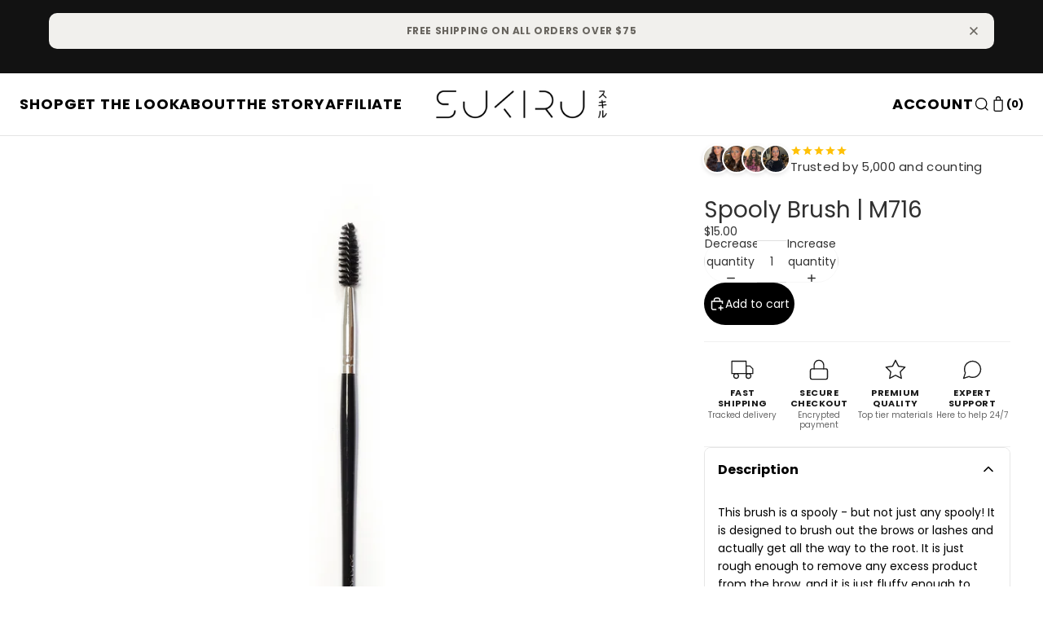

--- FILE ---
content_type: text/html; charset=utf-8
request_url: https://sukirubeauty.com/products/spooly-brush
body_size: 40294
content:
<!doctype html>
<html
  
  lang="en"
>
  <head><link
        rel="icon"
        type="image/png"
        href="//sukirubeauty.com/cdn/shop/files/21be9d6f-1624-4c1a-9831-ab0cb7766ca6.jpg?crop=center&height=32&v=1768665004&width=32"
      >
    
<meta charset="utf-8">
<meta
  http-equiv="X-UA-Compatible"
  content="IE=edge"
>
<meta
  name="viewport"
  content="width=device-width,initial-scale=1"
>
<meta
  name="view-transition"
  content="same-origin"
>
<meta
  name="theme-color"
  content=""
>

<meta
  property="og:site_name"
  content="Sukiru | Makeup Brushes"
>
<meta
  property="og:url"
  content="https://sukirubeauty.com/products/spooly-brush"
>
<meta
  property="og:title"
  content="Spooly Brush | M716"
>
<meta
  property="og:type"
  content="product"
>
<meta
  property="og:description"
  content="This brush is a spooly - but not just any spooly! It is designed to brush out the brows or lashes and actually get all the way to the root. It is just rough enough to remove any excess product from the brow, and it is just fluffy enough to create that soft brushed out fluffy look. Your brows will thank you! Made from S"
><meta
    property="og:image"
    content="http://sukirubeauty.com/cdn/shop/products/m716AA.jpg?v=1590337944"
  >
  <meta
    property="og:image:secure_url"
    content="https://sukirubeauty.com/cdn/shop/products/m716AA.jpg?v=1590337944"
  >
  <meta
    property="og:image:width"
    content="2340"
  >
  <meta
    property="og:image:height"
    content="2340"
  ><meta
    property="og:price:amount"
    content="15.00"
  >
  <meta
    property="og:price:currency"
    content="USD"
  ><meta
  name="twitter:card"
  content="summary_large_image"
>
<meta
  name="twitter:title"
  content="Spooly Brush | M716"
>
<meta
  name="twitter:description"
  content="This brush is a spooly - but not just any spooly! It is designed to brush out the brows or lashes and actually get all the way to the root. It is just rough enough to remove any excess product from the brow, and it is just fluffy enough to create that soft brushed out fluffy look. Your brows will thank you! Made from S"
>

<title>
  Spooly Brush | M716
 &ndash; Sukiru | Makeup Brushes</title>

<link
  rel="canonical"
  href="https://sukirubeauty.com/products/spooly-brush"
>


  <meta
    name="description"
    content="This brush is a spooly - but not just any spooly! It is designed to brush out the brows or lashes and actually get all the way to the root. It is just rough enough to remove any excess product from the brow, and it is just fluffy enough to create that soft brushed out fluffy look. Your brows will thank you! Made from S"
  >

<link href="//sukirubeauty.com/cdn/shop/t/24/assets/overflow-list.css?v=101911674359793798601768697141" as="style" rel="preload">
<link href="//sukirubeauty.com/cdn/shop/t/24/assets/base.css?v=25630247329231457811768697141" rel="stylesheet" type="text/css" media="all" />

<link
    rel="preload"
    as="font"
    href="//sukirubeauty.com/cdn/fonts/poppins/poppins_n4.0ba78fa5af9b0e1a374041b3ceaadf0a43b41362.woff2"
    type="font/woff2"
    crossorigin
    fetchpriority="low"
  ><link
    rel="preload"
    as="font"
    href="//sukirubeauty.com/cdn/fonts/poppins/poppins_n4.0ba78fa5af9b0e1a374041b3ceaadf0a43b41362.woff2"
    type="font/woff2"
    crossorigin
    fetchpriority="low"
  ><link
    rel="preload"
    as="font"
    href="//sukirubeauty.com/cdn/fonts/poppins/poppins_n4.0ba78fa5af9b0e1a374041b3ceaadf0a43b41362.woff2"
    type="font/woff2"
    crossorigin
    fetchpriority="low"
  ><link
    rel="preload"
    as="font"
    href="//sukirubeauty.com/cdn/fonts/poppins/poppins_n4.0ba78fa5af9b0e1a374041b3ceaadf0a43b41362.woff2"
    type="font/woff2"
    crossorigin
    fetchpriority="low"
  >
<script async crossorigin fetchpriority="high" src="/cdn/shopifycloud/importmap-polyfill/es-modules-shim.2.4.0.js"></script>
<script type="importmap">
  {
    "imports": {
      "@theme/overflow-list": "//sukirubeauty.com/cdn/shop/t/24/assets/overflow-list.js?v=46858356770684902511768697141",
      "@theme/product-title": "//sukirubeauty.com/cdn/shop/t/24/assets/product-title-truncation.js?v=81744426891537421781768697141",
      "@theme/component": "//sukirubeauty.com/cdn/shop/t/24/assets/component.js?v=184240237101443119871768697141",
      "@theme/dialog": "//sukirubeauty.com/cdn/shop/t/24/assets/dialog.js?v=61774032287387761671768697141",
      "@theme/events": "//sukirubeauty.com/cdn/shop/t/24/assets/events.js?v=147926035229139604561768697141",
      "@theme/focus": "//sukirubeauty.com/cdn/shop/t/24/assets/focus.js?v=60436577539430446401768697141",
      "@theme/morph": "//sukirubeauty.com/cdn/shop/t/24/assets/morph.js?v=35457747882330740861768697141",
      "@theme/paginated-list": "//sukirubeauty.com/cdn/shop/t/24/assets/paginated-list.js?v=95298315036233333871768697141",
      "@theme/performance": "//sukirubeauty.com/cdn/shop/t/24/assets/performance.js?v=171015751390534793081768697141",
      "@theme/product-form": "//sukirubeauty.com/cdn/shop/t/24/assets/product-form.js?v=37993400097492174081768697141",
      "@theme/recently-viewed-products": "//sukirubeauty.com/cdn/shop/t/24/assets/recently-viewed-products.js?v=94729125001750262651768697141",
      "@theme/scrolling": "//sukirubeauty.com/cdn/shop/t/24/assets/scrolling.js?v=118005526288211533611768697141",
      "@theme/section-renderer": "//sukirubeauty.com/cdn/shop/t/24/assets/section-renderer.js?v=117273408521114569061768697141",
      "@theme/section-hydration": "//sukirubeauty.com/cdn/shop/t/24/assets/section-hydration.js?v=177651605160027701221768697141",
      "@theme/utilities": "//sukirubeauty.com/cdn/shop/t/24/assets/utilities.js?v=74252600229394689081768697141",
      "@theme/variant-picker": "//sukirubeauty.com/cdn/shop/t/24/assets/variant-picker.js?v=124079696159966615681768697141",
      "@theme/media-gallery": "//sukirubeauty.com/cdn/shop/t/24/assets/media-gallery.js?v=111441960308641931071768697141",
      "@theme/quick-add": "//sukirubeauty.com/cdn/shop/t/24/assets/quick-add.js?v=148903382353369979481768697141",
      "@theme/paginated-list-aspect-ratio": "//sukirubeauty.com/cdn/shop/t/24/assets/paginated-list-aspect-ratio.js?v=25254270272143792451768697141",
      "@theme/popover-polyfill": "//sukirubeauty.com/cdn/shop/t/24/assets/popover-polyfill.js?v=119029313658895111201768697141",
      "@theme/component-quantity-selector": "//sukirubeauty.com/cdn/shop/t/24/assets/component-quantity-selector.js?v=67906657287482036641768697141",
      "@theme/comparison-slider": "//sukirubeauty.com/cdn/shop/t/24/assets/comparison-slider.js?v=106705562947035711941768697141",
      "@theme/sticky-add-to-cart": "//sukirubeauty.com/cdn/shop/t/24/assets/sticky-add-to-cart.js?v=48956925339276737091768697141",
      "@theme/fly-to-cart": "//sukirubeauty.com/cdn/shop/t/24/assets/fly-to-cart.js?v=129971753673458693881768697141"
    }
  }
</script>

<script
  src="//sukirubeauty.com/cdn/shop/t/24/assets/view-transitions.js?v=7106414069516106341768697141"
  async
  
></script>

<link
  rel="modulepreload"
  href="//sukirubeauty.com/cdn/shop/t/24/assets/utilities.js?v=74252600229394689081768697141"
  fetchpriority="low"
>
<link
  rel="modulepreload"
  href="//sukirubeauty.com/cdn/shop/t/24/assets/component.js?v=184240237101443119871768697141"
  fetchpriority="low"
>
<link
  rel="modulepreload"
  href="//sukirubeauty.com/cdn/shop/t/24/assets/section-renderer.js?v=117273408521114569061768697141"
  fetchpriority="low"
>
<link
  rel="modulepreload"
  href="//sukirubeauty.com/cdn/shop/t/24/assets/section-hydration.js?v=177651605160027701221768697141"
  fetchpriority="low"
>
<link
  rel="modulepreload"
  href="//sukirubeauty.com/cdn/shop/t/24/assets/morph.js?v=35457747882330740861768697141"
  fetchpriority="low"
>



<link
  rel="modulepreload"
  href="//sukirubeauty.com/cdn/shop/t/24/assets/focus.js?v=60436577539430446401768697141"
  fetchpriority="low"
>
<link
  rel="modulepreload"
  href="//sukirubeauty.com/cdn/shop/t/24/assets/recently-viewed-products.js?v=94729125001750262651768697141"
  fetchpriority="low"
>
<link
  rel="modulepreload"
  href="//sukirubeauty.com/cdn/shop/t/24/assets/scrolling.js?v=118005526288211533611768697141"
  fetchpriority="low"
>
<link
  rel="modulepreload"
  href="//sukirubeauty.com/cdn/shop/t/24/assets/events.js?v=147926035229139604561768697141"
  fetchpriority="low"
>
<script
  src="//sukirubeauty.com/cdn/shop/t/24/assets/popover-polyfill.js?v=119029313658895111201768697141"
  type="module"
  fetchpriority="low"
></script>
<script
  src="//sukirubeauty.com/cdn/shop/t/24/assets/overflow-list.js?v=46858356770684902511768697141"
  type="module"
  fetchpriority="low"
></script>
<script
  src="//sukirubeauty.com/cdn/shop/t/24/assets/quick-add.js?v=148903382353369979481768697141"
  type="module"
  fetchpriority="low"
></script>

  <script
    src="//sukirubeauty.com/cdn/shop/t/24/assets/cart-discount.js?v=107077853990124422021768697141"
    type="module"
    fetchpriority="low"
  ></script>


<script
  src="//sukirubeauty.com/cdn/shop/t/24/assets/dialog.js?v=61774032287387761671768697141"
  type="module"
  fetchpriority="low"
></script>
<script
  src="//sukirubeauty.com/cdn/shop/t/24/assets/variant-picker.js?v=124079696159966615681768697141"
  type="module"
  fetchpriority="low"
></script>
<script
  src="//sukirubeauty.com/cdn/shop/t/24/assets/product-card.js?v=124402285637860180781768697141"
  type="module"
  fetchpriority="low"
></script>
<script
  src="//sukirubeauty.com/cdn/shop/t/24/assets/product-form.js?v=37993400097492174081768697141"
  type="module"
  fetchpriority="low"
></script>
<script
  src="//sukirubeauty.com/cdn/shop/t/24/assets/fly-to-cart.js?v=129971753673458693881768697141"
  type="module"
  fetchpriority="low"
></script>
<script
  src="//sukirubeauty.com/cdn/shop/t/24/assets/accordion-custom.js?v=99000499017714805851768697141"
  type="module"
  fetchpriority="low"
></script>
<script
  src="//sukirubeauty.com/cdn/shop/t/24/assets/disclosure-custom.js?v=168050880623268140331768697141"
  type="module"
  fetchpriority="low"
></script>
<script
  src="//sukirubeauty.com/cdn/shop/t/24/assets/media.js?v=37825095869491791421768697141"
  type="module"
  fetchpriority="low"
></script>
<script
  src="//sukirubeauty.com/cdn/shop/t/24/assets/product-price.js?v=117989390664188536191768697141"
  type="module"
  fetchpriority="low"
></script>
<script
  src="//sukirubeauty.com/cdn/shop/t/24/assets/product-sku.js?v=121804655373531320511768697141"
  type="module"
  fetchpriority="low"
></script>
<script
  src="//sukirubeauty.com/cdn/shop/t/24/assets/product-title-truncation.js?v=81744426891537421781768697141"
  type="module"
  fetchpriority="low"
></script>
<script
  src="//sukirubeauty.com/cdn/shop/t/24/assets/product-inventory.js?v=16343734458933704981768697141"
  type="module"
  fetchpriority="low"
></script>
<script
  src="//sukirubeauty.com/cdn/shop/t/24/assets/show-more.js?v=94563802205717136101768697141"
  type="module"
  fetchpriority="low"
></script>
<script
  src="//sukirubeauty.com/cdn/shop/t/24/assets/slideshow.js?v=40796646405849125981768697141"
  type="module"
  fetchpriority="low"
></script>
<script
  src="//sukirubeauty.com/cdn/shop/t/24/assets/layered-slideshow.js?v=30135417790894624731768697141"
  type="module"
  fetchpriority="low"
></script>
<script
  src="//sukirubeauty.com/cdn/shop/t/24/assets/anchored-popover.js?v=95953304814728754461768697141"
  type="module"
  fetchpriority="low"
></script>
<script
  src="//sukirubeauty.com/cdn/shop/t/24/assets/floating-panel.js?v=128677600744947036551768697141"
  type="module"
  fetchpriority="low"
></script>
<script
  src="//sukirubeauty.com/cdn/shop/t/24/assets/video-background.js?v=25237992823806706551768697141"
  type="module"
  fetchpriority="low"
></script>
<script
  src="//sukirubeauty.com/cdn/shop/t/24/assets/component-quantity-selector.js?v=67906657287482036641768697141"
  type="module"
  fetchpriority="low"
></script>
<script
  src="//sukirubeauty.com/cdn/shop/t/24/assets/media-gallery.js?v=111441960308641931071768697141"
  type="module"
  fetchpriority="low"
></script>
<script
  src="//sukirubeauty.com/cdn/shop/t/24/assets/rte-formatter.js?v=101420294193111439321768697141"
  type="module"
  fetchpriority="low"
></script>
<script
  src="//sukirubeauty.com/cdn/shop/t/24/assets/volume-pricing.js?v=15442793518842484731768697141"
  type="module"
  fetchpriority="low"
></script>
<script
  src="//sukirubeauty.com/cdn/shop/t/24/assets/price-per-item.js?v=144512917617120124431768697141"
  type="module"
  fetchpriority="low"
></script>
<script
  src="//sukirubeauty.com/cdn/shop/t/24/assets/volume-pricing-info.js?v=94479640769665442661768697141"
  type="module"
  fetchpriority="low"
></script>


  <script
    src="//sukirubeauty.com/cdn/shop/t/24/assets/localization.js?v=15585934801240115691768697141"
    type="module"
    fetchpriority="low"
  ></script>



  <script
    src="//sukirubeauty.com/cdn/shop/t/24/assets/fly-to-cart.js?v=129971753673458693881768697141"
    type="module"
    fetchpriority="low"
  ></script>
  <script
    src="//sukirubeauty.com/cdn/shop/t/24/assets/sticky-add-to-cart.js?v=48956925339276737091768697141"
    type="module"
    fetchpriority="low"
  ></script>
  <script type="module">
    import { RecentlyViewed } from '@theme/recently-viewed-products';
    RecentlyViewed.addProduct('4734094246027');
  </script>




<script
  src="//sukirubeauty.com/cdn/shop/t/24/assets/auto-close-details.js?v=58350291535404441581768697141"
  defer="defer"
></script>

<script>
  const Theme = {
    translations: {
      placeholder_image: `Placeholder image`,
      added: `Added`,
      recipient_form_fields_visible: `Recipient form fields are now visible`,
      recipient_form_fields_hidden: `Recipient form fields are now hidden`,
      recipient_form_error: `There was an error with the form submission`,
      items_added_to_cart_one: `1 item added to cart`,
      items_added_to_cart_other: `{{ count }} items added to cart`,
    },
    routes: {
      cart_add_url: '/cart/add.js',
      cart_change_url: '/cart/change',
      cart_update_url: '/cart/update',
      cart_url: '/cart',
      predictive_search_url: '/search/suggest',
      search_url: '/search',
    },
    template: {
      name: 'product',
    },
  };
</script>
<style data-shopify>
@font-face {
  font-family: Poppins;
  font-weight: 400;
  font-style: normal;
  font-display: swap;
  src: url("//sukirubeauty.com/cdn/fonts/poppins/poppins_n4.0ba78fa5af9b0e1a374041b3ceaadf0a43b41362.woff2") format("woff2"),
       url("//sukirubeauty.com/cdn/fonts/poppins/poppins_n4.214741a72ff2596839fc9760ee7a770386cf16ca.woff") format("woff");
}
@font-face {
  font-family: Poppins;
  font-weight: 700;
  font-style: normal;
  font-display: swap;
  src: url("//sukirubeauty.com/cdn/fonts/poppins/poppins_n7.56758dcf284489feb014a026f3727f2f20a54626.woff2") format("woff2"),
       url("//sukirubeauty.com/cdn/fonts/poppins/poppins_n7.f34f55d9b3d3205d2cd6f64955ff4b36f0cfd8da.woff") format("woff");
}
@font-face {
  font-family: Poppins;
  font-weight: 400;
  font-style: italic;
  font-display: swap;
  src: url("//sukirubeauty.com/cdn/fonts/poppins/poppins_i4.846ad1e22474f856bd6b81ba4585a60799a9f5d2.woff2") format("woff2"),
       url("//sukirubeauty.com/cdn/fonts/poppins/poppins_i4.56b43284e8b52fc64c1fd271f289a39e8477e9ec.woff") format("woff");
}
@font-face {
  font-family: Poppins;
  font-weight: 700;
  font-style: italic;
  font-display: swap;
  src: url("//sukirubeauty.com/cdn/fonts/poppins/poppins_i7.42fd71da11e9d101e1e6c7932199f925f9eea42d.woff2") format("woff2"),
       url("//sukirubeauty.com/cdn/fonts/poppins/poppins_i7.ec8499dbd7616004e21155106d13837fff4cf556.woff") format("woff");
}


  :root {
    /* Page Layout */
    --sidebar-width: 25rem;
    --narrow-content-width: 36rem;
    --normal-content-width: 42rem;
    --wide-content-width: 46rem;
    --narrow-page-width: 90rem;
    --normal-page-width: 120rem;
    --wide-page-width: 150rem;

    /* Section Heights */
    --section-height-small: 15rem;
    --section-height-medium: 25rem;
    --section-height-large: 35rem;

    @media screen and (min-width: 40em) {
      --section-height-small: 40svh;
      --section-height-medium: 55svh;
      --section-height-large: 70svh;
    }

    @media screen and (min-width: 60em) {
      --section-height-small: 50svh;
      --section-height-medium: 65svh;
      --section-height-large: 80svh;
    }

    /* Letter spacing */
    --letter-spacing-sm: 0.06em;
    --letter-spacing-md: 0.13em;

    /* Font families */
    --font-body--family: Poppins, sans-serif;
    --font-body--style: normal;
    --font-body--weight: 400;
    --font-subheading--family: Poppins, sans-serif;
    --font-subheading--style: normal;
    --font-subheading--weight: 400;
    --font-heading--family: Poppins, sans-serif;
    --font-heading--style: normal;
    --font-heading--weight: 400;
    --font-accent--family: Poppins, sans-serif;
    --font-accent--style: normal;
    --font-accent--weight: 400;

    /* Margin sizes */
    --font-h1--spacing: 0.25em;
    --font-h2--spacing: 0.25em;
    --font-h3--spacing: 0.25em;
    --font-h4--spacing: 0.25em;
    --font-h5--spacing: 0.25em;
    --font-h6--spacing: 0.25em;
    --font-paragraph--spacing: 0.5em;

    /* Heading colors */
    --font-h1--color: var(--color-foreground-heading);
    --font-h2--color: var(--color-foreground-heading);
    --font-h3--color: var(--color-foreground-heading);
    --font-h4--color: var(--color-foreground-heading);
    --font-h5--color: var(--color-foreground-heading);
    --font-h6--color: var(--color-foreground-heading);

    /** Z-Index / Layering */
    --layer-section-background: -2;
    --layer-lowest: -1;
    --layer-base: 0;
    --layer-flat: 1;
    --layer-raised: 2;
    --layer-heightened: 4;
    --layer-sticky: 8;
    --layer-window-overlay: 10;
    --layer-header-menu: 12;
    --layer-overlay: 16;
    --layer-menu-drawer: 18;
    --layer-temporary: 20;

    /* Max-width / Measure */
    --max-width--body-normal: 32.5em;
    --max-width--body-narrow: 22.75em;

    --max-width--heading-normal: 32.5em;
    --max-width--heading-narrow: 19.5em;

    --max-width--display-normal: 13em;
    --max-width--display-narrow: 9.75em;
    --max-width--display-tight: 3.25em;

    /* Letter-spacing / Tracking */
    --letter-spacing--display-tight: -0.03em;
    --letter-spacing--display-normal: 0em;
    --letter-spacing--display-loose: 0.03em;

    --letter-spacing--heading-tight: -0.03em;
    --letter-spacing--heading-normal: 0em;
    --letter-spacing--heading-loose: 0.03em;

    --letter-spacing--body-tight: -0.03em;
    --letter-spacing--body-normal: 0em;
    --letter-spacing--body-loose: 0.03em;

    /* Line height / Leading */
    --line-height: 1;

    --line-height--display-tight: 1;
    --line-height--display-normal: 1.1;
    --line-height--display-loose: 1.2;

    --line-height--heading-tight: 1.15;
    --line-height--heading-normal: 1.25;
    --line-height--heading-loose: 1.35;

    --line-height--body-tight: 1.2;
    --line-height--body-normal: 1.4;
    --line-height--body-loose: 1.6;

    /* Typography presets */
    --font-size--paragraph: 0.875rem;--font-size--h1: clamp(3.0rem, 5.6vw, 3.5rem);--font-size--h2: clamp(2.25rem, 4.8vw, 3.0rem);--font-size--h3: 2.0rem;--font-size--h4: 1.5rem;--font-size--h5: 0.875rem;--font-size--h6: 0.75rem;--font-paragraph--weight: 400;--font-paragraph--letter-spacing: var(--letter-spacing--body-normal);--font-paragraph--size: var(--font-size--paragraph);--font-paragraph--family: var(--font-body--family);--font-paragraph--style: var(--font-body--style);--font-paragraph--case: ;--font-paragraph--line-height: var(--line-height--body-loose);--font-h1--weight: var(--font-heading--weight);--font-h1--letter-spacing: var(--letter-spacing--heading-normal);--font-h1--size: var(--font-size--h1);--font-h1--family: var(--font-heading--family);--font-h1--style: var(--font-heading--style);--font-h1--case: none;--font-h1--line-height: var(--line-height--display-tight);--font-h2--weight: var(--font-heading--weight);--font-h2--letter-spacing: var(--letter-spacing--heading-normal);--font-h2--size: var(--font-size--h2);--font-h2--family: var(--font-heading--family);--font-h2--style: var(--font-heading--style);--font-h2--case: none;--font-h2--line-height: var(--line-height--display-tight);--font-h3--weight: var(--font-heading--weight);--font-h3--letter-spacing: var(--letter-spacing--heading-normal);--font-h3--size: var(--font-size--h3);--font-h3--family: var(--font-heading--family);--font-h3--style: var(--font-heading--style);--font-h3--case: none;--font-h3--line-height: var(--line-height--display-normal);--font-h4--weight: var(--font-heading--weight);--font-h4--letter-spacing: var(--letter-spacing--heading-normal);--font-h4--size: var(--font-size--h4);--font-h4--family: var(--font-heading--family);--font-h4--style: var(--font-heading--style);--font-h4--case: none;--font-h4--line-height: var(--line-height--display-tight);--font-h5--weight: var(--font-subheading--weight);--font-h5--letter-spacing: var(--letter-spacing--heading-normal);--font-h5--size: var(--font-size--h5);--font-h5--family: var(--font-subheading--family);--font-h5--style: var(--font-subheading--style);--font-h5--case: none;--font-h5--line-height: var(--line-height--display-loose);--font-h6--weight: var(--font-subheading--weight);--font-h6--letter-spacing: var(--letter-spacing--heading-normal);--font-h6--size: var(--font-size--h6);--font-h6--family: var(--font-subheading--family);--font-h6--style: var(--font-subheading--style);--font-h6--case: none;--font-h6--line-height: var(--line-height--display-loose);

    /* Hardcoded font sizes */
    --font-size--3xs: 0.625rem;
    --font-size--2xs: 0.75rem;
    --font-size--xs: 0.8125rem;
    --font-size--sm: 0.875rem;
    --font-size--md: 1rem;
    --font-size--lg: 1.125rem;
    --font-size--xl: 1.25rem;
    --font-size--2xl: 1.5rem;
    --font-size--3xl: 2rem;
    --font-size--4xl: 2.5rem;
    --font-size--5xl: 3rem;
    --font-size--6xl: 3.5rem;

    /* Menu font sizes */
    --menu-font-sm--size: 0.875rem;
    --menu-font-sm--line-height: calc(1.1 + 0.5 * min(16 / 14));
    --menu-font-md--size: 1rem;
    --menu-font-md--line-height: calc(1.1 + 0.5 * min(16 / 16));
    --menu-font-lg--size: 1.125rem;
    --menu-font-lg--line-height: calc(1.1 + 0.5 * min(16 / 18));
    --menu-font-xl--size: 1.25rem;
    --menu-font-xl--line-height: calc(1.1 + 0.5 * min(16 / 20));
    --menu-font-2xl--size: 1.75rem;
    --menu-font-2xl--line-height: calc(1.1 + 0.5 * min(16 / 28));

    /* Colors */
    --color-error: #8B0000;
    --color-success: #006400;
    --color-white: #FFFFFF;
    --color-white-rgb: 255 255 255;
    --color-black: #000000;
    --color-instock: #3ED660;
    --color-lowstock: #EE9441;
    --color-outofstock: #C8C8C8;

    /* Opacity */
    --opacity-5: 0.05;
    --opacity-8: 0.08;
    --opacity-10: 0.1;
    --opacity-15: 0.15;
    --opacity-20: 0.2;
    --opacity-25: 0.25;
    --opacity-30: 0.3;
    --opacity-40: 0.4;
    --opacity-50: 0.5;
    --opacity-60: 0.6;
    --opacity-70: 0.7;
    --opacity-80: 0.8;
    --opacity-85: 0.85;
    --opacity-90: 0.9;
    --opacity-subdued-text: var(--opacity-70);

    --shadow-button: 0 2px 3px rgb(0 0 0 / 20%);
    --gradient-image-overlay: linear-gradient(to top, rgb(0 0 0 / 0.5), transparent);

    /* Spacing */
    --margin-3xs: 0.125rem;
    --margin-2xs: 0.3rem;
    --margin-xs: 0.5rem;
    --margin-sm: 0.7rem;
    --margin-md: 0.8rem;
    --margin-lg: 1rem;
    --margin-xl: 1.25rem;
    --margin-2xl: 1.5rem;
    --margin-3xl: 1.75rem;
    --margin-4xl: 2rem;
    --margin-5xl: 3rem;
    --margin-6xl: 5rem;

    --scroll-margin: 50px;

    --padding-3xs: 0.125rem;
    --padding-2xs: 0.25rem;
    --padding-xs: 0.5rem;
    --padding-sm: 0.7rem;
    --padding-md: 0.8rem;
    --padding-lg: 1rem;
    --padding-xl: 1.25rem;
    --padding-2xl: 1.5rem;
    --padding-3xl: 1.75rem;
    --padding-4xl: 2rem;
    --padding-5xl: 3rem;
    --padding-6xl: 4rem;

    --gap-3xs: 0.125rem;
    --gap-2xs: 0.3rem;
    --gap-xs: 0.5rem;
    --gap-sm: 0.7rem;
    --gap-md: 0.9rem;
    --gap-lg: 1rem;
    --gap-xl: 1.25rem;
    --gap-2xl: 2rem;
    --gap-3xl: 3rem;

    --spacing-scale-sm: 0.6;
    --spacing-scale-md: 0.7;
    --spacing-scale-default: 1.0;

    /* Checkout buttons gap */
    --checkout-button-gap: 10px;

    /* Borders */
    --style-border-width: 1px;
    --style-border-radius-xs: 0.2rem;
    --style-border-radius-sm: 0.6rem;
    --style-border-radius-md: 0.8rem;
    --style-border-radius-50: 50%;
    --style-border-radius-lg: 1rem;
    --style-border-radius-pills: 40px;
    --style-border-radius-inputs: 4px;
    --style-border-radius-buttons-primary: 48px;
    --style-border-radius-buttons-secondary: 14px;
    --style-border-width-primary: 0px;
    --style-border-width-secondary: 1px;
    --style-border-width-inputs: 1px;
    --style-border-radius-popover: 14px;
    --style-border-popover: 1px none rgb(var(--color-border-rgb) / 50%);
    --style-border-drawer: 1px none rgb(var(--color-border-rgb) / 50%);
    --style-border-swatch-opacity: 10%;
    --style-border-swatch-width: 1px;
    --style-border-swatch-style: solid;

    /* Animation */
    --ease-out-cubic: cubic-bezier(0.33, 1, 0.68, 1);
    --ease-out-quad: cubic-bezier(0.32, 0.72, 0, 1);
    --animation-speed-fast: 0.0625s;
    --animation-speed: 0.125s;
    --animation-speed-slow: 0.2s;
    --animation-speed-medium: 0.15s;
    --animation-easing: ease-in-out;
    --animation-slideshow-easing: cubic-bezier(0.4, 0, 0.2, 1);
    --drawer-animation-speed: 0.2s;
    --animation-values-slow: var(--animation-speed-slow) var(--animation-easing);
    --animation-values: var(--animation-speed) var(--animation-easing);
    --animation-values-fast: var(--animation-speed-fast) var(--animation-easing);
    --animation-values-allow-discrete: var(--animation-speed) var(--animation-easing) allow-discrete;
    --animation-timing-hover: cubic-bezier(0.25, 0.46, 0.45, 0.94);
    --animation-timing-active: cubic-bezier(0.5, 0, 0.75, 0);
    --animation-timing-bounce: cubic-bezier(0.34, 1.56, 0.64, 1);
    --animation-timing-default: cubic-bezier(0, 0, 0.2, 1);
    --animation-timing-fade-in: cubic-bezier(0.16, 1, 0.3, 1);
    --animation-timing-fade-out: cubic-bezier(0.4, 0, 0.2, 1);

    /* View transitions */
    /* View transition old */
    --view-transition-old-main-content: var(--animation-speed) var(--animation-easing) both fadeOut;

    /* View transition new */
    --view-transition-new-main-content: var(--animation-speed) var(--animation-easing) both fadeIn, var(--animation-speed) var(--animation-easing) both slideInTopViewTransition;

    /* Focus */
    --focus-outline-width: 0.09375rem;
    --focus-outline-offset: 0.2em;

    /* Badges */
    --badge-blob-padding-block: 1px;
    --badge-blob-padding-inline: 12px 8px;
    --badge-rectangle-padding-block: 1px;
    --badge-rectangle-padding-inline: 6px;
    @media screen and (min-width: 750px) {
      --badge-blob-padding-block: 4px;
      --badge-blob-padding-inline: 16px 12px;
      --badge-rectangle-padding-block: 4px;
      --badge-rectangle-padding-inline: 10px;
    }

    /* Icons */
    --icon-size-2xs: 0.6rem;
    --icon-size-xs: 0.85rem;
    --icon-size-sm: 1.25rem;
    --icon-size-md: 1.375rem;
    --icon-size-lg: 1.5rem;
    --icon-stroke-width: 1.5px;

    /* Input */
    --input-email-min-width: 200px;
    --input-search-max-width: 650px;
    --input-padding-y: 0.8rem;
    --input-padding-x: 0.8rem;
    --input-padding: var(--input-padding-y) var(--input-padding-x);
    --input-box-shadow-width: var(--style-border-width-inputs);
    --input-box-shadow: 0 0 0 var(--input-box-shadow-width) var(--color-input-border);
    --input-box-shadow-focus: 0 0 0 calc(var(--input-box-shadow-width) + 0.5px) var(--color-input-border);
    --input-disabled-background-color: rgb(var(--color-foreground-rgb) / var(--opacity-10));
    --input-disabled-border-color: rgb(var(--color-foreground-rgb) / var(--opacity-5));
    --input-disabled-text-color: rgb(var(--color-foreground-rgb) / var(--opacity-50));
    --input-textarea-min-height: 55px;

    /* Button size */
    --button-size-sm: 30px;
    --button-size-md: 36px;
    --button-size: var(--minimum-touch-target);
    --button-padding-inline: 24px;
    --button-padding-block: 16px;

    /* Button font-family */
    --button-font-family-primary: var(--font-body--family);
    --button-font-family-secondary: var(--font-body--family);

    /* Button text case */
    --button-text-case: ;
    --button-text-case-primary: default;
    --button-text-case-secondary: default;

    /* Borders */
    --border-color: rgb(var(--color-border-rgb) / var(--opacity-50));
    --border-width-sm: 1px;
    --border-width-md: 2px;
    --border-width-lg: 5px;
    --border-radius-sm: 0.25rem;

    /* Drawers */
    --drawer-inline-padding: 25px;
    --drawer-menu-inline-padding: 2.5rem;
    --drawer-header-block-padding: 20px;
    --drawer-content-block-padding: 10px;
    --drawer-header-desktop-top: 0rem;
    --drawer-padding: calc(var(--padding-sm) + 7px);
    --drawer-height: 100dvh;
    --drawer-width: 95vw;
    --drawer-max-width: 500px;

    /* Variant Picker Swatches */
    --variant-picker-swatch-width-unitless: 34;
    --variant-picker-swatch-height-unitless: 34;
    --variant-picker-swatch-width: 34px;
    --variant-picker-swatch-height: 34px;
    --variant-picker-swatch-radius: 32px;
    --variant-picker-border-width: 1px;
    --variant-picker-border-style: solid;
    --variant-picker-border-opacity: 10%;

    /* Variant Picker Buttons */
    --variant-picker-button-radius: 14px;
    --variant-picker-button-border-width: 1px;

    /* Slideshow */
    --slideshow-controls-size: 3.5rem;
    --slideshow-controls-icon: 2rem;
    --peek-next-slide-size: 3rem;

    /* Utilities */
    --backdrop-opacity: 0.15;
    --backdrop-color-rgb: var(--color-shadow-rgb);
    --minimum-touch-target: 44px;
    --disabled-opacity: 0.5;
    --skeleton-opacity: 0.025;

    /* Shapes */
    --shape--circle: circle(50% at center);
    --shape--sunburst: polygon(100% 50%,94.62% 55.87%,98.3% 62.94%,91.57% 67.22%,93.3% 75%,85.7% 77.39%,85.36% 85.36%,77.39% 85.7%,75% 93.3%,67.22% 91.57%,62.94% 98.3%,55.87% 94.62%,50% 100%,44.13% 94.62%,37.06% 98.3%,32.78% 91.57%,25% 93.3%,22.61% 85.7%,14.64% 85.36%,14.3% 77.39%,6.7% 75%,8.43% 67.22%,1.7% 62.94%,5.38% 55.87%,0% 50%,5.38% 44.13%,1.7% 37.06%,8.43% 32.78%,6.7% 25%,14.3% 22.61%,14.64% 14.64%,22.61% 14.3%,25% 6.7%,32.78% 8.43%,37.06% 1.7%,44.13% 5.38%,50% 0%,55.87% 5.38%,62.94% 1.7%,67.22% 8.43%,75% 6.7%,77.39% 14.3%,85.36% 14.64%,85.7% 22.61%,93.3% 25%,91.57% 32.78%,98.3% 37.06%,94.62% 44.13%);
    --shape--diamond: polygon(50% 0%, 100% 50%, 50% 100%, 0% 50%);
    --shape--blob: polygon(85.349% 11.712%, 87.382% 13.587%, 89.228% 15.647%, 90.886% 17.862%, 92.359% 20.204%, 93.657% 22.647%, 94.795% 25.169%, 95.786% 27.752%, 96.645% 30.382%, 97.387% 33.048%, 98.025% 35.740%, 98.564% 38.454%, 99.007% 41.186%, 99.358% 43.931%, 99.622% 46.685%, 99.808% 49.446%, 99.926% 52.210%, 99.986% 54.977%, 99.999% 57.744%, 99.975% 60.511%, 99.923% 63.278%, 99.821% 66.043%, 99.671% 68.806%, 99.453% 71.565%, 99.145% 74.314%, 98.724% 77.049%, 98.164% 79.759%, 97.433% 82.427%, 96.495% 85.030%, 95.311% 87.529%, 93.841% 89.872%, 92.062% 91.988%, 89.972% 93.796%, 87.635% 95.273%, 85.135% 96.456%, 82.532% 97.393%, 79.864% 98.127%, 77.156% 98.695%, 74.424% 99.129%, 71.676% 99.452%, 68.918% 99.685%, 66.156% 99.844%, 63.390% 99.942%, 60.624% 99.990%, 57.856% 99.999%, 55.089% 99.978%, 52.323% 99.929%, 49.557% 99.847%, 46.792% 99.723%, 44.031% 99.549%, 41.273% 99.317%, 38.522% 99.017%, 35.781% 98.639%, 33.054% 98.170%, 30.347% 97.599%, 27.667% 96.911%, 25.024% 96.091%, 22.432% 95.123%, 19.907% 93.994%, 17.466% 92.690%, 15.126% 91.216%, 12.902% 89.569%, 10.808% 87.761%, 8.854% 85.803%, 7.053% 83.703%, 5.418% 81.471%, 3.962% 79.119%, 2.702% 76.656%, 1.656% 74.095%, 0.846% 71.450%, 0.294% 68.740%, 0.024% 65.987%, 0.050% 63.221%, 0.343% 60.471%, 0.858% 57.752%, 1.548% 55.073%, 2.370% 52.431%, 3.283% 49.819%, 4.253% 47.227%, 5.249% 44.646%, 6.244% 42.063%, 7.211% 39.471%, 8.124% 36.858%, 8.958% 34.220%, 9.711% 31.558%, 10.409% 28.880%, 11.083% 26.196%, 11.760% 23.513%, 12.474% 20.839%, 13.259% 18.186%, 14.156% 15.569%, 15.214% 13.012%, 16.485% 10.556%, 18.028% 8.261%, 19.883% 6.211%, 22.041% 4.484%, 24.440% 3.110%, 26.998% 2.057%, 29.651% 1.275%, 32.360% 0.714%, 35.101% 0.337%, 37.859% 0.110%, 40.624% 0.009%, 43.391% 0.016%, 46.156% 0.113%, 48.918% 0.289%, 51.674% 0.533%, 54.425% 0.837%, 57.166% 1.215%, 59.898% 1.654%, 62.618% 2.163%, 65.322% 2.750%, 68.006% 3.424%, 70.662% 4.197%, 73.284% 5.081%, 75.860% 6.091%, 78.376% 7.242%, 80.813% 8.551%, 83.148% 10.036%, 85.349% 11.712%);

    /* Buy buttons */
    --height-buy-buttons: calc(var(--padding-lg) * 2 + var(--icon-size-sm));

    /* Card image width and height variables */
    --card-width-small: 10rem;

    --height-small: 10rem;
    --height-medium: 11.5rem;
    --height-large: 13rem;
    --height-full: 100vh;

    @media screen and (min-width: 750px) {
      --height-small: 17.5rem;
      --height-medium: 21.25rem;
      --height-large: 25rem;
    }

    /* Modal */
    --modal-max-height: 65dvh;

    /* Card styles for search */
    --card-bg-hover: rgb(var(--color-foreground-rgb) / var(--opacity-5));
    --card-border-hover: rgb(var(--color-foreground-rgb) / var(--opacity-30));
    --card-border-focus: rgb(var(--color-foreground-rgb) / var(--opacity-10));

    /* Cart */
    --cart-primary-font-family: var(--font-body--family);
    --cart-primary-font-style: var(--font-body--style);
    --cart-primary-font-weight: var(--font-body--weight);
    --cart-secondary-font-family: var(--font-secondary--family);
    --cart-secondary-font-style: var(--font-secondary--style);
    --cart-secondary-font-weight: var(--font-secondary--weight);
  }
</style>
<style data-shopify>
  
    
      :root,
    
    
    
    .color-scheme-1 {
        --color-background: rgb(255 255 255 / 1.0);
        /* RGB values only to apply different opacities - Relative color values are not supported in iOS < 16.4 */
        --color-background-rgb: 255 255 255;
        --opacity-5-15: 0.05;
        --opacity-10-25: 0.1;
        --opacity-35-55: 0.35;
        --opacity-40-60: 0.4;
        --opacity-30-60: 0.3;
        --color-foreground: rgb(0 0 0 / 0.81);
        --color-foreground-rgb: 0 0 0;
        --color-foreground-heading: rgb(0 0 0 / 1.0);
        --color-foreground-heading-rgb: 0 0 0;
        --color-primary: rgb(0 0 0 / 0.81);
        --color-primary-rgb: 0 0 0;
        --color-primary-hover: rgb(0 0 0 / 1.0);
        --color-primary-hover-rgb: 0 0 0;
        --color-border: rgb(0 0 0 / 0.06);
        --color-border-rgb: 0 0 0;
        --color-shadow: rgb(0 0 0 / 1.0);
        --color-shadow-rgb: 0 0 0;
        --color-primary-button-text: rgb(255 255 255 / 1.0);
        --color-primary-button-background: rgb(0 0 0 / 1.0);
        --color-primary-button-border: rgb(0 0 0 / 1.0);
        --color-primary-button-hover-text: rgb(255 255 255 / 1.0);
        --color-primary-button-hover-background: rgb(51 51 51 / 1.0);
        --color-primary-button-hover-border: rgb(0 0 0 / 1.0);
        --color-secondary-button-text: rgb(0 0 0 / 1.0);
        --color-secondary-button-background: rgb(0 0 0 / 0.0);
        --color-secondary-button-border: rgb(0 0 0 / 1.0);
        --color-secondary-button-hover-text: rgb(51 51 51 / 1.0);
        --color-secondary-button-hover-background: rgb(250 250 250 / 1.0);
        --color-secondary-button-hover-border: rgb(51 51 51 / 1.0);
        --color-input-background: rgb(255 255 255 / 0.78);
        --color-input-text: rgb(51 51 51 / 1.0);
        --color-input-text-rgb: 51 51 51;
        --color-input-border: rgb(223 223 223 / 1.0);
        --color-input-hover-background: rgb(0 0 0 / 0.01);
        --color-variant-background: rgb(255 255 255 / 1.0);
        --color-variant-border: rgb(0 0 0 / 0.13);
        --color-variant-text: rgb(0 0 0 / 1.0);
        --color-variant-text-rgb: 0 0 0;
        --color-variant-hover-background: rgb(245 245 245 / 1.0);
        --color-variant-hover-text: rgb(0 0 0 / 1.0);
        --color-variant-hover-border: rgb(230 230 230 / 1.0);
        --color-selected-variant-background: rgb(0 0 0 / 1.0);
        --color-selected-variant-border: rgb(0 0 0 / 1.0);
        --color-selected-variant-text: rgb(255 255 255 / 1.0);
        --color-selected-variant-hover-background: rgb(26 26 26 / 1.0);
        --color-selected-variant-hover-text: rgb(255 255 255 / 1.0);
        --color-selected-variant-hover-border: rgb(26 26 26 / 1.0);

        --input-disabled-background-color: rgb(var(--color-foreground-rgb) / var(--opacity-10));
        --input-disabled-border-color: rgb(var(--color-foreground-rgb) / var(--opacity-5-15));
        --input-disabled-text-color: rgb(var(--color-foreground-rgb) / var(--opacity-50));
        --color-foreground-muted: rgb(var(--color-foreground-rgb) / var(--opacity-60));
        --font-h1--color: var(--color-foreground-heading);
        --font-h2--color: var(--color-foreground-heading);
        --font-h3--color: var(--color-foreground-heading);
        --font-h4--color: var(--color-foreground-heading);
        --font-h5--color: var(--color-foreground-heading);
        --font-h6--color: var(--color-foreground-heading);

        /* Shadows */
        
          --shadow-drawer: 0px 4px 20px rgb(var(--color-shadow-rgb) / var(--opacity-15));
        
        
          --shadow-blur: 20px;
          --shadow-popover: 0px 4px 20px rgb(var(--color-shadow-rgb) / var(--opacity-15));
        
      }
  
    
    
    
    .color-scheme-2 {
        --color-background: rgb(245 245 245 / 1.0);
        /* RGB values only to apply different opacities - Relative color values are not supported in iOS < 16.4 */
        --color-background-rgb: 245 245 245;
        --opacity-5-15: 0.05;
        --opacity-10-25: 0.1;
        --opacity-35-55: 0.35;
        --opacity-40-60: 0.4;
        --opacity-30-60: 0.3;
        --color-foreground: rgb(0 0 0 / 0.81);
        --color-foreground-rgb: 0 0 0;
        --color-foreground-heading: rgb(0 0 0 / 1.0);
        --color-foreground-heading-rgb: 0 0 0;
        --color-primary: rgb(0 0 0 / 0.81);
        --color-primary-rgb: 0 0 0;
        --color-primary-hover: rgb(255 255 255 / 1.0);
        --color-primary-hover-rgb: 255 255 255;
        --color-border: rgb(223 223 223 / 1.0);
        --color-border-rgb: 223 223 223;
        --color-shadow: rgb(0 0 0 / 1.0);
        --color-shadow-rgb: 0 0 0;
        --color-primary-button-text: rgb(255 255 255 / 1.0);
        --color-primary-button-background: rgb(0 0 0 / 1.0);
        --color-primary-button-border: rgb(0 0 0 / 1.0);
        --color-primary-button-hover-text: rgb(255 255 255 / 1.0);
        --color-primary-button-hover-background: rgb(51 51 51 / 1.0);
        --color-primary-button-hover-border: rgb(51 51 51 / 1.0);
        --color-secondary-button-text: rgb(0 0 0 / 1.0);
        --color-secondary-button-background: rgb(0 0 0 / 0.0);
        --color-secondary-button-border: rgb(0 0 0 / 1.0);
        --color-secondary-button-hover-text: rgb(0 0 0 / 1.0);
        --color-secondary-button-hover-background: rgb(255 255 255 / 0.36);
        --color-secondary-button-hover-border: rgb(51 51 51 / 0.73);
        --color-input-background: rgb(0 0 0 / 0.0);
        --color-input-text: rgb(0 0 0 / 0.53);
        --color-input-text-rgb: 0 0 0;
        --color-input-border: rgb(0 0 0 / 0.13);
        --color-input-hover-background: rgb(255 255 255 / 0.36);
        --color-variant-background: rgb(255 255 255 / 1.0);
        --color-variant-border: rgb(230 230 230 / 1.0);
        --color-variant-text: rgb(0 0 0 / 1.0);
        --color-variant-text-rgb: 0 0 0;
        --color-variant-hover-background: rgb(245 245 245 / 1.0);
        --color-variant-hover-text: rgb(0 0 0 / 1.0);
        --color-variant-hover-border: rgb(230 230 230 / 1.0);
        --color-selected-variant-background: rgb(0 0 0 / 1.0);
        --color-selected-variant-border: rgb(0 0 0 / 1.0);
        --color-selected-variant-text: rgb(255 255 255 / 1.0);
        --color-selected-variant-hover-background: rgb(26 26 26 / 1.0);
        --color-selected-variant-hover-text: rgb(255 255 255 / 1.0);
        --color-selected-variant-hover-border: rgb(26 26 26 / 1.0);

        --input-disabled-background-color: rgb(var(--color-foreground-rgb) / var(--opacity-10));
        --input-disabled-border-color: rgb(var(--color-foreground-rgb) / var(--opacity-5-15));
        --input-disabled-text-color: rgb(var(--color-foreground-rgb) / var(--opacity-50));
        --color-foreground-muted: rgb(var(--color-foreground-rgb) / var(--opacity-60));
        --font-h1--color: var(--color-foreground-heading);
        --font-h2--color: var(--color-foreground-heading);
        --font-h3--color: var(--color-foreground-heading);
        --font-h4--color: var(--color-foreground-heading);
        --font-h5--color: var(--color-foreground-heading);
        --font-h6--color: var(--color-foreground-heading);

        /* Shadows */
        
          --shadow-drawer: 0px 4px 20px rgb(var(--color-shadow-rgb) / var(--opacity-15));
        
        
          --shadow-blur: 20px;
          --shadow-popover: 0px 4px 20px rgb(var(--color-shadow-rgb) / var(--opacity-15));
        
      }
  
    
    
    
    .color-scheme-3 {
        --color-background: rgb(238 241 234 / 1.0);
        /* RGB values only to apply different opacities - Relative color values are not supported in iOS < 16.4 */
        --color-background-rgb: 238 241 234;
        --opacity-5-15: 0.05;
        --opacity-10-25: 0.1;
        --opacity-35-55: 0.35;
        --opacity-40-60: 0.4;
        --opacity-30-60: 0.3;
        --color-foreground: rgb(0 0 0 / 0.81);
        --color-foreground-rgb: 0 0 0;
        --color-foreground-heading: rgb(0 0 0 / 1.0);
        --color-foreground-heading-rgb: 0 0 0;
        --color-primary: rgb(0 0 0 / 0.81);
        --color-primary-rgb: 0 0 0;
        --color-primary-hover: rgb(0 0 0 / 1.0);
        --color-primary-hover-rgb: 0 0 0;
        --color-border: rgb(0 0 0 / 0.81);
        --color-border-rgb: 0 0 0;
        --color-shadow: rgb(0 0 0 / 1.0);
        --color-shadow-rgb: 0 0 0;
        --color-primary-button-text: rgb(255 255 255 / 1.0);
        --color-primary-button-background: rgb(0 0 0 / 1.0);
        --color-primary-button-border: rgb(0 0 0 / 1.0);
        --color-primary-button-hover-text: rgb(255 255 255 / 1.0);
        --color-primary-button-hover-background: rgb(51 51 51 / 1.0);
        --color-primary-button-hover-border: rgb(51 51 51 / 1.0);
        --color-secondary-button-text: rgb(0 0 0 / 1.0);
        --color-secondary-button-background: rgb(0 0 0 / 0.0);
        --color-secondary-button-border: rgb(0 0 0 / 1.0);
        --color-secondary-button-hover-text: rgb(0 0 0 / 0.81);
        --color-secondary-button-hover-background: rgb(255 255 255 / 0.36);
        --color-secondary-button-hover-border: rgb(0 0 0 / 0.81);
        --color-input-background: rgb(0 0 0 / 0.0);
        --color-input-text: rgb(0 0 0 / 0.81);
        --color-input-text-rgb: 0 0 0;
        --color-input-border: rgb(0 0 0 / 0.81);
        --color-input-hover-background: rgb(255 255 255 / 0.36);
        --color-variant-background: rgb(255 255 255 / 1.0);
        --color-variant-border: rgb(230 230 230 / 1.0);
        --color-variant-text: rgb(0 0 0 / 1.0);
        --color-variant-text-rgb: 0 0 0;
        --color-variant-hover-background: rgb(245 245 245 / 1.0);
        --color-variant-hover-text: rgb(0 0 0 / 1.0);
        --color-variant-hover-border: rgb(230 230 230 / 1.0);
        --color-selected-variant-background: rgb(0 0 0 / 1.0);
        --color-selected-variant-border: rgb(0 0 0 / 1.0);
        --color-selected-variant-text: rgb(255 255 255 / 1.0);
        --color-selected-variant-hover-background: rgb(26 26 26 / 1.0);
        --color-selected-variant-hover-text: rgb(255 255 255 / 1.0);
        --color-selected-variant-hover-border: rgb(26 26 26 / 1.0);

        --input-disabled-background-color: rgb(var(--color-foreground-rgb) / var(--opacity-10));
        --input-disabled-border-color: rgb(var(--color-foreground-rgb) / var(--opacity-5-15));
        --input-disabled-text-color: rgb(var(--color-foreground-rgb) / var(--opacity-50));
        --color-foreground-muted: rgb(var(--color-foreground-rgb) / var(--opacity-60));
        --font-h1--color: var(--color-foreground-heading);
        --font-h2--color: var(--color-foreground-heading);
        --font-h3--color: var(--color-foreground-heading);
        --font-h4--color: var(--color-foreground-heading);
        --font-h5--color: var(--color-foreground-heading);
        --font-h6--color: var(--color-foreground-heading);

        /* Shadows */
        
          --shadow-drawer: 0px 4px 20px rgb(var(--color-shadow-rgb) / var(--opacity-15));
        
        
          --shadow-blur: 20px;
          --shadow-popover: 0px 4px 20px rgb(var(--color-shadow-rgb) / var(--opacity-15));
        
      }
  
    
    
    
    .color-scheme-4 {
        --color-background: rgb(225 237 245 / 1.0);
        /* RGB values only to apply different opacities - Relative color values are not supported in iOS < 16.4 */
        --color-background-rgb: 225 237 245;
        --opacity-5-15: 0.05;
        --opacity-10-25: 0.1;
        --opacity-35-55: 0.35;
        --opacity-40-60: 0.4;
        --opacity-30-60: 0.3;
        --color-foreground: rgb(0 0 0 / 0.81);
        --color-foreground-rgb: 0 0 0;
        --color-foreground-heading: rgb(0 0 0 / 1.0);
        --color-foreground-heading-rgb: 0 0 0;
        --color-primary: rgb(0 0 0 / 0.81);
        --color-primary-rgb: 0 0 0;
        --color-primary-hover: rgb(0 0 0 / 1.0);
        --color-primary-hover-rgb: 0 0 0;
        --color-border: rgb(29 54 134 / 0.5);
        --color-border-rgb: 29 54 134;
        --color-shadow: rgb(0 0 0 / 1.0);
        --color-shadow-rgb: 0 0 0;
        --color-primary-button-text: rgb(255 255 255 / 1.0);
        --color-primary-button-background: rgb(0 0 0 / 1.0);
        --color-primary-button-border: rgb(29 54 134 / 1.0);
        --color-primary-button-hover-text: rgb(255 255 255 / 1.0);
        --color-primary-button-hover-background: rgb(51 51 51 / 1.0);
        --color-primary-button-hover-border: rgb(0 0 0 / 1.0);
        --color-secondary-button-text: rgb(0 0 0 / 1.0);
        --color-secondary-button-background: rgb(0 0 0 / 0.0);
        --color-secondary-button-border: rgb(0 0 0 / 1.0);
        --color-secondary-button-hover-text: rgb(0 0 0 / 0.81);
        --color-secondary-button-hover-background: rgb(255 255 255 / 0.36);
        --color-secondary-button-hover-border: rgb(0 0 0 / 0.81);
        --color-input-background: rgb(0 0 0 / 0.0);
        --color-input-text: rgb(0 0 0 / 0.81);
        --color-input-text-rgb: 0 0 0;
        --color-input-border: rgb(0 0 0 / 0.81);
        --color-input-hover-background: rgb(255 255 255 / 0.36);
        --color-variant-background: rgb(255 255 255 / 1.0);
        --color-variant-border: rgb(230 230 230 / 1.0);
        --color-variant-text: rgb(0 0 0 / 1.0);
        --color-variant-text-rgb: 0 0 0;
        --color-variant-hover-background: rgb(245 245 245 / 1.0);
        --color-variant-hover-text: rgb(0 0 0 / 1.0);
        --color-variant-hover-border: rgb(230 230 230 / 1.0);
        --color-selected-variant-background: rgb(0 0 0 / 1.0);
        --color-selected-variant-border: rgb(0 0 0 / 1.0);
        --color-selected-variant-text: rgb(255 255 255 / 1.0);
        --color-selected-variant-hover-background: rgb(26 26 26 / 1.0);
        --color-selected-variant-hover-text: rgb(255 255 255 / 1.0);
        --color-selected-variant-hover-border: rgb(26 26 26 / 1.0);

        --input-disabled-background-color: rgb(var(--color-foreground-rgb) / var(--opacity-10));
        --input-disabled-border-color: rgb(var(--color-foreground-rgb) / var(--opacity-5-15));
        --input-disabled-text-color: rgb(var(--color-foreground-rgb) / var(--opacity-50));
        --color-foreground-muted: rgb(var(--color-foreground-rgb) / var(--opacity-60));
        --font-h1--color: var(--color-foreground-heading);
        --font-h2--color: var(--color-foreground-heading);
        --font-h3--color: var(--color-foreground-heading);
        --font-h4--color: var(--color-foreground-heading);
        --font-h5--color: var(--color-foreground-heading);
        --font-h6--color: var(--color-foreground-heading);

        /* Shadows */
        
          --shadow-drawer: 0px 4px 20px rgb(var(--color-shadow-rgb) / var(--opacity-15));
        
        
          --shadow-blur: 20px;
          --shadow-popover: 0px 4px 20px rgb(var(--color-shadow-rgb) / var(--opacity-15));
        
      }
  
    
    
    
    .color-scheme-5 {
        --color-background: rgb(18 18 18 / 1.0);
        /* RGB values only to apply different opacities - Relative color values are not supported in iOS < 16.4 */
        --color-background-rgb: 18 18 18;
        --opacity-5-15: 0.15;
        --opacity-10-25: 0.25;
        --opacity-35-55: 0.55;
        --opacity-40-60: 0.6;
        --opacity-30-60: 0.6;
        --color-foreground: rgb(255 255 255 / 1.0);
        --color-foreground-rgb: 255 255 255;
        --color-foreground-heading: rgb(255 255 255 / 1.0);
        --color-foreground-heading-rgb: 255 255 255;
        --color-primary: rgb(255 255 255 / 1.0);
        --color-primary-rgb: 255 255 255;
        --color-primary-hover: rgb(255 255 255 / 0.69);
        --color-primary-hover-rgb: 255 255 255;
        --color-border: rgb(255 255 255 / 0.69);
        --color-border-rgb: 255 255 255;
        --color-shadow: rgb(0 0 0 / 1.0);
        --color-shadow-rgb: 0 0 0;
        --color-primary-button-text: rgb(0 0 0 / 1.0);
        --color-primary-button-background: rgb(255 255 255 / 1.0);
        --color-primary-button-border: rgb(255 255 255 / 1.0);
        --color-primary-button-hover-text: rgb(255 255 255 / 1.0);
        --color-primary-button-hover-background: rgb(0 0 0 / 1.0);
        --color-primary-button-hover-border: rgb(0 0 0 / 1.0);
        --color-secondary-button-text: rgb(255 255 255 / 1.0);
        --color-secondary-button-background: rgb(0 0 0 / 0.0);
        --color-secondary-button-border: rgb(255 255 255 / 0.69);
        --color-secondary-button-hover-text: rgb(255 255 255 / 0.93);
        --color-secondary-button-hover-background: rgb(255 255 255 / 0.04);
        --color-secondary-button-hover-border: rgb(255 255 255 / 0.69);
        --color-input-background: rgb(18 18 18 / 1.0);
        --color-input-text: rgb(255 255 255 / 0.93);
        --color-input-text-rgb: 255 255 255;
        --color-input-border: rgb(255 255 255 / 0.69);
        --color-input-hover-background: rgb(255 255 255 / 0.04);
        --color-variant-background: rgb(255 255 255 / 1.0);
        --color-variant-border: rgb(230 230 230 / 1.0);
        --color-variant-text: rgb(0 0 0 / 1.0);
        --color-variant-text-rgb: 0 0 0;
        --color-variant-hover-background: rgb(245 245 245 / 1.0);
        --color-variant-hover-text: rgb(0 0 0 / 1.0);
        --color-variant-hover-border: rgb(230 230 230 / 1.0);
        --color-selected-variant-background: rgb(0 0 0 / 1.0);
        --color-selected-variant-border: rgb(0 0 0 / 1.0);
        --color-selected-variant-text: rgb(255 255 255 / 1.0);
        --color-selected-variant-hover-background: rgb(26 26 26 / 1.0);
        --color-selected-variant-hover-text: rgb(255 255 255 / 1.0);
        --color-selected-variant-hover-border: rgb(26 26 26 / 1.0);

        --input-disabled-background-color: rgb(var(--color-foreground-rgb) / var(--opacity-10));
        --input-disabled-border-color: rgb(var(--color-foreground-rgb) / var(--opacity-5-15));
        --input-disabled-text-color: rgb(var(--color-foreground-rgb) / var(--opacity-50));
        --color-foreground-muted: rgb(var(--color-foreground-rgb) / var(--opacity-60));
        --font-h1--color: var(--color-foreground-heading);
        --font-h2--color: var(--color-foreground-heading);
        --font-h3--color: var(--color-foreground-heading);
        --font-h4--color: var(--color-foreground-heading);
        --font-h5--color: var(--color-foreground-heading);
        --font-h6--color: var(--color-foreground-heading);

        /* Shadows */
        
          --shadow-drawer: 0px 4px 20px rgb(var(--color-shadow-rgb) / var(--opacity-15));
        
        
          --shadow-blur: 20px;
          --shadow-popover: 0px 4px 20px rgb(var(--color-shadow-rgb) / var(--opacity-15));
        
      }
  
    
    
    
    .color-scheme-6 {
        --color-background: rgb(0 0 0 / 0.0);
        /* RGB values only to apply different opacities - Relative color values are not supported in iOS < 16.4 */
        --color-background-rgb: 0 0 0;
        --opacity-5-15: 0.15;
        --opacity-10-25: 0.25;
        --opacity-35-55: 0.55;
        --opacity-40-60: 0.6;
        --opacity-30-60: 0.6;
        --color-foreground: rgb(255 255 255 / 1.0);
        --color-foreground-rgb: 255 255 255;
        --color-foreground-heading: rgb(255 255 255 / 1.0);
        --color-foreground-heading-rgb: 255 255 255;
        --color-primary: rgb(255 255 255 / 1.0);
        --color-primary-rgb: 255 255 255;
        --color-primary-hover: rgb(255 255 255 / 0.69);
        --color-primary-hover-rgb: 255 255 255;
        --color-border: rgb(230 230 230 / 1.0);
        --color-border-rgb: 230 230 230;
        --color-shadow: rgb(0 0 0 / 1.0);
        --color-shadow-rgb: 0 0 0;
        --color-primary-button-text: rgb(0 0 0 / 1.0);
        --color-primary-button-background: rgb(255 255 255 / 1.0);
        --color-primary-button-border: rgb(255 255 255 / 1.0);
        --color-primary-button-hover-text: rgb(255 255 255 / 1.0);
        --color-primary-button-hover-background: rgb(0 0 0 / 1.0);
        --color-primary-button-hover-border: rgb(0 0 0 / 1.0);
        --color-secondary-button-text: rgb(255 255 255 / 1.0);
        --color-secondary-button-background: rgb(0 0 0 / 0.0);
        --color-secondary-button-border: rgb(255 255 255 / 1.0);
        --color-secondary-button-hover-text: rgb(255 255 255 / 1.0);
        --color-secondary-button-hover-background: rgb(255 255 255 / 0.08);
        --color-secondary-button-hover-border: rgb(255 255 255 / 1.0);
        --color-input-background: rgb(255 255 255 / 1.0);
        --color-input-text: rgb(0 0 0 / 0.53);
        --color-input-text-rgb: 0 0 0;
        --color-input-border: rgb(0 0 0 / 0.13);
        --color-input-hover-background: rgb(250 250 250 / 1.0);
        --color-variant-background: rgb(255 255 255 / 1.0);
        --color-variant-border: rgb(230 230 230 / 1.0);
        --color-variant-text: rgb(0 0 0 / 1.0);
        --color-variant-text-rgb: 0 0 0;
        --color-variant-hover-background: rgb(245 245 245 / 1.0);
        --color-variant-hover-text: rgb(0 0 0 / 1.0);
        --color-variant-hover-border: rgb(230 230 230 / 1.0);
        --color-selected-variant-background: rgb(0 0 0 / 1.0);
        --color-selected-variant-border: rgb(0 0 0 / 1.0);
        --color-selected-variant-text: rgb(255 255 255 / 1.0);
        --color-selected-variant-hover-background: rgb(26 26 26 / 1.0);
        --color-selected-variant-hover-text: rgb(255 255 255 / 1.0);
        --color-selected-variant-hover-border: rgb(26 26 26 / 1.0);

        --input-disabled-background-color: rgb(var(--color-foreground-rgb) / var(--opacity-10));
        --input-disabled-border-color: rgb(var(--color-foreground-rgb) / var(--opacity-5-15));
        --input-disabled-text-color: rgb(var(--color-foreground-rgb) / var(--opacity-50));
        --color-foreground-muted: rgb(var(--color-foreground-rgb) / var(--opacity-60));
        --font-h1--color: var(--color-foreground-heading);
        --font-h2--color: var(--color-foreground-heading);
        --font-h3--color: var(--color-foreground-heading);
        --font-h4--color: var(--color-foreground-heading);
        --font-h5--color: var(--color-foreground-heading);
        --font-h6--color: var(--color-foreground-heading);

        /* Shadows */
        
          --shadow-drawer: 0px 4px 20px rgb(var(--color-shadow-rgb) / var(--opacity-15));
        
        
          --shadow-blur: 20px;
          --shadow-popover: 0px 4px 20px rgb(var(--color-shadow-rgb) / var(--opacity-15));
        
      }
  
    
    
    
    .color-scheme-58084d4c-a86e-4d0a-855e-a0966e5043f7 {
        --color-background: rgb(0 0 0 / 0.0);
        /* RGB values only to apply different opacities - Relative color values are not supported in iOS < 16.4 */
        --color-background-rgb: 0 0 0;
        --opacity-5-15: 0.15;
        --opacity-10-25: 0.25;
        --opacity-35-55: 0.55;
        --opacity-40-60: 0.6;
        --opacity-30-60: 0.6;
        --color-foreground: rgb(0 0 0 / 1.0);
        --color-foreground-rgb: 0 0 0;
        --color-foreground-heading: rgb(0 0 0 / 1.0);
        --color-foreground-heading-rgb: 0 0 0;
        --color-primary: rgb(0 0 0 / 1.0);
        --color-primary-rgb: 0 0 0;
        --color-primary-hover: rgb(0 0 0 / 0.53);
        --color-primary-hover-rgb: 0 0 0;
        --color-border: rgb(230 230 230 / 1.0);
        --color-border-rgb: 230 230 230;
        --color-shadow: rgb(0 0 0 / 1.0);
        --color-shadow-rgb: 0 0 0;
        --color-primary-button-text: rgb(255 255 255 / 1.0);
        --color-primary-button-background: rgb(0 0 0 / 1.0);
        --color-primary-button-border: rgb(0 0 0 / 1.0);
        --color-primary-button-hover-text: rgb(255 255 255 / 1.0);
        --color-primary-button-hover-background: rgb(51 51 51 / 1.0);
        --color-primary-button-hover-border: rgb(51 51 51 / 1.0);
        --color-secondary-button-text: rgb(0 0 0 / 1.0);
        --color-secondary-button-background: rgb(0 0 0 / 0.0);
        --color-secondary-button-border: rgb(0 0 0 / 1.0);
        --color-secondary-button-hover-text: rgb(51 51 51 / 1.0);
        --color-secondary-button-hover-background: rgb(250 250 250 / 1.0);
        --color-secondary-button-hover-border: rgb(51 51 51 / 1.0);
        --color-input-background: rgb(255 255 255 / 1.0);
        --color-input-text: rgb(0 0 0 / 0.53);
        --color-input-text-rgb: 0 0 0;
        --color-input-border: rgb(0 0 0 / 0.13);
        --color-input-hover-background: rgb(250 250 250 / 1.0);
        --color-variant-background: rgb(255 255 255 / 1.0);
        --color-variant-border: rgb(230 230 230 / 1.0);
        --color-variant-text: rgb(0 0 0 / 1.0);
        --color-variant-text-rgb: 0 0 0;
        --color-variant-hover-background: rgb(245 245 245 / 1.0);
        --color-variant-hover-text: rgb(0 0 0 / 1.0);
        --color-variant-hover-border: rgb(230 230 230 / 1.0);
        --color-selected-variant-background: rgb(0 0 0 / 1.0);
        --color-selected-variant-border: rgb(0 0 0 / 1.0);
        --color-selected-variant-text: rgb(255 255 255 / 1.0);
        --color-selected-variant-hover-background: rgb(26 26 26 / 1.0);
        --color-selected-variant-hover-text: rgb(255 255 255 / 1.0);
        --color-selected-variant-hover-border: rgb(26 26 26 / 1.0);

        --input-disabled-background-color: rgb(var(--color-foreground-rgb) / var(--opacity-10));
        --input-disabled-border-color: rgb(var(--color-foreground-rgb) / var(--opacity-5-15));
        --input-disabled-text-color: rgb(var(--color-foreground-rgb) / var(--opacity-50));
        --color-foreground-muted: rgb(var(--color-foreground-rgb) / var(--opacity-60));
        --font-h1--color: var(--color-foreground-heading);
        --font-h2--color: var(--color-foreground-heading);
        --font-h3--color: var(--color-foreground-heading);
        --font-h4--color: var(--color-foreground-heading);
        --font-h5--color: var(--color-foreground-heading);
        --font-h6--color: var(--color-foreground-heading);

        /* Shadows */
        
          --shadow-drawer: 0px 4px 20px rgb(var(--color-shadow-rgb) / var(--opacity-15));
        
        
          --shadow-blur: 20px;
          --shadow-popover: 0px 4px 20px rgb(var(--color-shadow-rgb) / var(--opacity-15));
        
      }
  

  body, .color-scheme-1, .color-scheme-2, .color-scheme-3, .color-scheme-4, .color-scheme-5, .color-scheme-6, .color-scheme-58084d4c-a86e-4d0a-855e-a0966e5043f7 {
    color: var(--color-foreground);
    background-color: var(--color-background);
  }
</style>


    <script>window.performance && window.performance.mark && window.performance.mark('shopify.content_for_header.start');</script><meta name="facebook-domain-verification" content="qc6e2qdc9hn0ldz4nrhy0oj5wuposx">
<meta id="shopify-digital-wallet" name="shopify-digital-wallet" content="/35368697995/digital_wallets/dialog">
<meta name="shopify-checkout-api-token" content="f0adc080393b04a91d066dfd4aac5185">
<meta id="in-context-paypal-metadata" data-shop-id="35368697995" data-venmo-supported="false" data-environment="production" data-locale="en_US" data-paypal-v4="true" data-currency="USD">
<link rel="alternate" type="application/json+oembed" href="https://sukirubeauty.com/products/spooly-brush.oembed">
<script async="async" src="/checkouts/internal/preloads.js?locale=en-US"></script>
<link rel="preconnect" href="https://shop.app" crossorigin="anonymous">
<script async="async" src="https://shop.app/checkouts/internal/preloads.js?locale=en-US&shop_id=35368697995" crossorigin="anonymous"></script>
<script id="apple-pay-shop-capabilities" type="application/json">{"shopId":35368697995,"countryCode":"US","currencyCode":"USD","merchantCapabilities":["supports3DS"],"merchantId":"gid:\/\/shopify\/Shop\/35368697995","merchantName":"Sukiru | Makeup Brushes","requiredBillingContactFields":["postalAddress","email"],"requiredShippingContactFields":["postalAddress","email"],"shippingType":"shipping","supportedNetworks":["visa","masterCard","amex","discover","elo","jcb"],"total":{"type":"pending","label":"Sukiru | Makeup Brushes","amount":"1.00"},"shopifyPaymentsEnabled":true,"supportsSubscriptions":true}</script>
<script id="shopify-features" type="application/json">{"accessToken":"f0adc080393b04a91d066dfd4aac5185","betas":["rich-media-storefront-analytics"],"domain":"sukirubeauty.com","predictiveSearch":true,"shopId":35368697995,"locale":"en"}</script>
<script>var Shopify = Shopify || {};
Shopify.shop = "sukiru.myshopify.com";
Shopify.locale = "en";
Shopify.currency = {"active":"USD","rate":"1.0"};
Shopify.country = "US";
Shopify.theme = {"name":"Copy of Copy of Sukiru 2026","id":156600795374,"schema_name":"Horizon","schema_version":"3.2.1","theme_store_id":2481,"role":"main"};
Shopify.theme.handle = "null";
Shopify.theme.style = {"id":null,"handle":null};
Shopify.cdnHost = "sukirubeauty.com/cdn";
Shopify.routes = Shopify.routes || {};
Shopify.routes.root = "/";</script>
<script type="module">!function(o){(o.Shopify=o.Shopify||{}).modules=!0}(window);</script>
<script>!function(o){function n(){var o=[];function n(){o.push(Array.prototype.slice.apply(arguments))}return n.q=o,n}var t=o.Shopify=o.Shopify||{};t.loadFeatures=n(),t.autoloadFeatures=n()}(window);</script>
<script>
  window.ShopifyPay = window.ShopifyPay || {};
  window.ShopifyPay.apiHost = "shop.app\/pay";
  window.ShopifyPay.redirectState = null;
</script>
<script id="shop-js-analytics" type="application/json">{"pageType":"product"}</script>
<script defer="defer" async type="module" src="//sukirubeauty.com/cdn/shopifycloud/shop-js/modules/v2/client.init-shop-cart-sync_BT-GjEfc.en.esm.js"></script>
<script defer="defer" async type="module" src="//sukirubeauty.com/cdn/shopifycloud/shop-js/modules/v2/chunk.common_D58fp_Oc.esm.js"></script>
<script defer="defer" async type="module" src="//sukirubeauty.com/cdn/shopifycloud/shop-js/modules/v2/chunk.modal_xMitdFEc.esm.js"></script>
<script type="module">
  await import("//sukirubeauty.com/cdn/shopifycloud/shop-js/modules/v2/client.init-shop-cart-sync_BT-GjEfc.en.esm.js");
await import("//sukirubeauty.com/cdn/shopifycloud/shop-js/modules/v2/chunk.common_D58fp_Oc.esm.js");
await import("//sukirubeauty.com/cdn/shopifycloud/shop-js/modules/v2/chunk.modal_xMitdFEc.esm.js");

  window.Shopify.SignInWithShop?.initShopCartSync?.({"fedCMEnabled":true,"windoidEnabled":true});

</script>
<script>
  window.Shopify = window.Shopify || {};
  if (!window.Shopify.featureAssets) window.Shopify.featureAssets = {};
  window.Shopify.featureAssets['shop-js'] = {"shop-cart-sync":["modules/v2/client.shop-cart-sync_DZOKe7Ll.en.esm.js","modules/v2/chunk.common_D58fp_Oc.esm.js","modules/v2/chunk.modal_xMitdFEc.esm.js"],"init-fed-cm":["modules/v2/client.init-fed-cm_B6oLuCjv.en.esm.js","modules/v2/chunk.common_D58fp_Oc.esm.js","modules/v2/chunk.modal_xMitdFEc.esm.js"],"shop-cash-offers":["modules/v2/client.shop-cash-offers_D2sdYoxE.en.esm.js","modules/v2/chunk.common_D58fp_Oc.esm.js","modules/v2/chunk.modal_xMitdFEc.esm.js"],"shop-login-button":["modules/v2/client.shop-login-button_QeVjl5Y3.en.esm.js","modules/v2/chunk.common_D58fp_Oc.esm.js","modules/v2/chunk.modal_xMitdFEc.esm.js"],"pay-button":["modules/v2/client.pay-button_DXTOsIq6.en.esm.js","modules/v2/chunk.common_D58fp_Oc.esm.js","modules/v2/chunk.modal_xMitdFEc.esm.js"],"shop-button":["modules/v2/client.shop-button_DQZHx9pm.en.esm.js","modules/v2/chunk.common_D58fp_Oc.esm.js","modules/v2/chunk.modal_xMitdFEc.esm.js"],"avatar":["modules/v2/client.avatar_BTnouDA3.en.esm.js"],"init-windoid":["modules/v2/client.init-windoid_CR1B-cfM.en.esm.js","modules/v2/chunk.common_D58fp_Oc.esm.js","modules/v2/chunk.modal_xMitdFEc.esm.js"],"init-shop-for-new-customer-accounts":["modules/v2/client.init-shop-for-new-customer-accounts_C_vY_xzh.en.esm.js","modules/v2/client.shop-login-button_QeVjl5Y3.en.esm.js","modules/v2/chunk.common_D58fp_Oc.esm.js","modules/v2/chunk.modal_xMitdFEc.esm.js"],"init-shop-email-lookup-coordinator":["modules/v2/client.init-shop-email-lookup-coordinator_BI7n9ZSv.en.esm.js","modules/v2/chunk.common_D58fp_Oc.esm.js","modules/v2/chunk.modal_xMitdFEc.esm.js"],"init-shop-cart-sync":["modules/v2/client.init-shop-cart-sync_BT-GjEfc.en.esm.js","modules/v2/chunk.common_D58fp_Oc.esm.js","modules/v2/chunk.modal_xMitdFEc.esm.js"],"shop-toast-manager":["modules/v2/client.shop-toast-manager_DiYdP3xc.en.esm.js","modules/v2/chunk.common_D58fp_Oc.esm.js","modules/v2/chunk.modal_xMitdFEc.esm.js"],"init-customer-accounts":["modules/v2/client.init-customer-accounts_D9ZNqS-Q.en.esm.js","modules/v2/client.shop-login-button_QeVjl5Y3.en.esm.js","modules/v2/chunk.common_D58fp_Oc.esm.js","modules/v2/chunk.modal_xMitdFEc.esm.js"],"init-customer-accounts-sign-up":["modules/v2/client.init-customer-accounts-sign-up_iGw4briv.en.esm.js","modules/v2/client.shop-login-button_QeVjl5Y3.en.esm.js","modules/v2/chunk.common_D58fp_Oc.esm.js","modules/v2/chunk.modal_xMitdFEc.esm.js"],"shop-follow-button":["modules/v2/client.shop-follow-button_CqMgW2wH.en.esm.js","modules/v2/chunk.common_D58fp_Oc.esm.js","modules/v2/chunk.modal_xMitdFEc.esm.js"],"checkout-modal":["modules/v2/client.checkout-modal_xHeaAweL.en.esm.js","modules/v2/chunk.common_D58fp_Oc.esm.js","modules/v2/chunk.modal_xMitdFEc.esm.js"],"shop-login":["modules/v2/client.shop-login_D91U-Q7h.en.esm.js","modules/v2/chunk.common_D58fp_Oc.esm.js","modules/v2/chunk.modal_xMitdFEc.esm.js"],"lead-capture":["modules/v2/client.lead-capture_BJmE1dJe.en.esm.js","modules/v2/chunk.common_D58fp_Oc.esm.js","modules/v2/chunk.modal_xMitdFEc.esm.js"],"payment-terms":["modules/v2/client.payment-terms_Ci9AEqFq.en.esm.js","modules/v2/chunk.common_D58fp_Oc.esm.js","modules/v2/chunk.modal_xMitdFEc.esm.js"]};
</script>
<script>(function() {
  var isLoaded = false;
  function asyncLoad() {
    if (isLoaded) return;
    isLoaded = true;
    var urls = ["\/\/cdn.shopify.com\/proxy\/a37c34a93d6e936f732931c2784f18ed31fba913b15a6525d565e0cdd56f2138\/sa-prod.saincserv.com\/i\/notification-TQFGLOIR.js?shop=sukiru.myshopify.com\u0026sp-cache-control=cHVibGljLCBtYXgtYWdlPTkwMA"];
    for (var i = 0; i < urls.length; i++) {
      var s = document.createElement('script');
      s.type = 'text/javascript';
      s.async = true;
      s.src = urls[i];
      var x = document.getElementsByTagName('script')[0];
      x.parentNode.insertBefore(s, x);
    }
  };
  if(window.attachEvent) {
    window.attachEvent('onload', asyncLoad);
  } else {
    window.addEventListener('load', asyncLoad, false);
  }
})();</script>
<script id="__st">var __st={"a":35368697995,"offset":-18000,"reqid":"ded136e7-c005-4652-baee-9623829069da-1769399533","pageurl":"sukirubeauty.com\/products\/spooly-brush","u":"657ba08f76fa","p":"product","rtyp":"product","rid":4734094246027};</script>
<script>window.ShopifyPaypalV4VisibilityTracking = true;</script>
<script id="captcha-bootstrap">!function(){'use strict';const t='contact',e='account',n='new_comment',o=[[t,t],['blogs',n],['comments',n],[t,'customer']],c=[[e,'customer_login'],[e,'guest_login'],[e,'recover_customer_password'],[e,'create_customer']],r=t=>t.map((([t,e])=>`form[action*='/${t}']:not([data-nocaptcha='true']) input[name='form_type'][value='${e}']`)).join(','),a=t=>()=>t?[...document.querySelectorAll(t)].map((t=>t.form)):[];function s(){const t=[...o],e=r(t);return a(e)}const i='password',u='form_key',d=['recaptcha-v3-token','g-recaptcha-response','h-captcha-response',i],f=()=>{try{return window.sessionStorage}catch{return}},m='__shopify_v',_=t=>t.elements[u];function p(t,e,n=!1){try{const o=window.sessionStorage,c=JSON.parse(o.getItem(e)),{data:r}=function(t){const{data:e,action:n}=t;return t[m]||n?{data:e,action:n}:{data:t,action:n}}(c);for(const[e,n]of Object.entries(r))t.elements[e]&&(t.elements[e].value=n);n&&o.removeItem(e)}catch(o){console.error('form repopulation failed',{error:o})}}const l='form_type',E='cptcha';function T(t){t.dataset[E]=!0}const w=window,h=w.document,L='Shopify',v='ce_forms',y='captcha';let A=!1;((t,e)=>{const n=(g='f06e6c50-85a8-45c8-87d0-21a2b65856fe',I='https://cdn.shopify.com/shopifycloud/storefront-forms-hcaptcha/ce_storefront_forms_captcha_hcaptcha.v1.5.2.iife.js',D={infoText:'Protected by hCaptcha',privacyText:'Privacy',termsText:'Terms'},(t,e,n)=>{const o=w[L][v],c=o.bindForm;if(c)return c(t,g,e,D).then(n);var r;o.q.push([[t,g,e,D],n]),r=I,A||(h.body.append(Object.assign(h.createElement('script'),{id:'captcha-provider',async:!0,src:r})),A=!0)});var g,I,D;w[L]=w[L]||{},w[L][v]=w[L][v]||{},w[L][v].q=[],w[L][y]=w[L][y]||{},w[L][y].protect=function(t,e){n(t,void 0,e),T(t)},Object.freeze(w[L][y]),function(t,e,n,w,h,L){const[v,y,A,g]=function(t,e,n){const i=e?o:[],u=t?c:[],d=[...i,...u],f=r(d),m=r(i),_=r(d.filter((([t,e])=>n.includes(e))));return[a(f),a(m),a(_),s()]}(w,h,L),I=t=>{const e=t.target;return e instanceof HTMLFormElement?e:e&&e.form},D=t=>v().includes(t);t.addEventListener('submit',(t=>{const e=I(t);if(!e)return;const n=D(e)&&!e.dataset.hcaptchaBound&&!e.dataset.recaptchaBound,o=_(e),c=g().includes(e)&&(!o||!o.value);(n||c)&&t.preventDefault(),c&&!n&&(function(t){try{if(!f())return;!function(t){const e=f();if(!e)return;const n=_(t);if(!n)return;const o=n.value;o&&e.removeItem(o)}(t);const e=Array.from(Array(32),(()=>Math.random().toString(36)[2])).join('');!function(t,e){_(t)||t.append(Object.assign(document.createElement('input'),{type:'hidden',name:u})),t.elements[u].value=e}(t,e),function(t,e){const n=f();if(!n)return;const o=[...t.querySelectorAll(`input[type='${i}']`)].map((({name:t})=>t)),c=[...d,...o],r={};for(const[a,s]of new FormData(t).entries())c.includes(a)||(r[a]=s);n.setItem(e,JSON.stringify({[m]:1,action:t.action,data:r}))}(t,e)}catch(e){console.error('failed to persist form',e)}}(e),e.submit())}));const S=(t,e)=>{t&&!t.dataset[E]&&(n(t,e.some((e=>e===t))),T(t))};for(const o of['focusin','change'])t.addEventListener(o,(t=>{const e=I(t);D(e)&&S(e,y())}));const B=e.get('form_key'),M=e.get(l),P=B&&M;t.addEventListener('DOMContentLoaded',(()=>{const t=y();if(P)for(const e of t)e.elements[l].value===M&&p(e,B);[...new Set([...A(),...v().filter((t=>'true'===t.dataset.shopifyCaptcha))])].forEach((e=>S(e,t)))}))}(h,new URLSearchParams(w.location.search),n,t,e,['guest_login'])})(!0,!0)}();</script>
<script integrity="sha256-4kQ18oKyAcykRKYeNunJcIwy7WH5gtpwJnB7kiuLZ1E=" data-source-attribution="shopify.loadfeatures" defer="defer" src="//sukirubeauty.com/cdn/shopifycloud/storefront/assets/storefront/load_feature-a0a9edcb.js" crossorigin="anonymous"></script>
<script crossorigin="anonymous" defer="defer" src="//sukirubeauty.com/cdn/shopifycloud/storefront/assets/shopify_pay/storefront-65b4c6d7.js?v=20250812"></script>
<script data-source-attribution="shopify.dynamic_checkout.dynamic.init">var Shopify=Shopify||{};Shopify.PaymentButton=Shopify.PaymentButton||{isStorefrontPortableWallets:!0,init:function(){window.Shopify.PaymentButton.init=function(){};var t=document.createElement("script");t.src="https://sukirubeauty.com/cdn/shopifycloud/portable-wallets/latest/portable-wallets.en.js",t.type="module",document.head.appendChild(t)}};
</script>
<script data-source-attribution="shopify.dynamic_checkout.buyer_consent">
  function portableWalletsHideBuyerConsent(e){var t=document.getElementById("shopify-buyer-consent"),n=document.getElementById("shopify-subscription-policy-button");t&&n&&(t.classList.add("hidden"),t.setAttribute("aria-hidden","true"),n.removeEventListener("click",e))}function portableWalletsShowBuyerConsent(e){var t=document.getElementById("shopify-buyer-consent"),n=document.getElementById("shopify-subscription-policy-button");t&&n&&(t.classList.remove("hidden"),t.removeAttribute("aria-hidden"),n.addEventListener("click",e))}window.Shopify?.PaymentButton&&(window.Shopify.PaymentButton.hideBuyerConsent=portableWalletsHideBuyerConsent,window.Shopify.PaymentButton.showBuyerConsent=portableWalletsShowBuyerConsent);
</script>
<script data-source-attribution="shopify.dynamic_checkout.cart.bootstrap">document.addEventListener("DOMContentLoaded",(function(){function t(){return document.querySelector("shopify-accelerated-checkout-cart, shopify-accelerated-checkout")}if(t())Shopify.PaymentButton.init();else{new MutationObserver((function(e,n){t()&&(Shopify.PaymentButton.init(),n.disconnect())})).observe(document.body,{childList:!0,subtree:!0})}}));
</script>
<link id="shopify-accelerated-checkout-styles" rel="stylesheet" media="screen" href="https://sukirubeauty.com/cdn/shopifycloud/portable-wallets/latest/accelerated-checkout-backwards-compat.css" crossorigin="anonymous">
<style id="shopify-accelerated-checkout-cart">
        #shopify-buyer-consent {
  margin-top: 1em;
  display: inline-block;
  width: 100%;
}

#shopify-buyer-consent.hidden {
  display: none;
}

#shopify-subscription-policy-button {
  background: none;
  border: none;
  padding: 0;
  text-decoration: underline;
  font-size: inherit;
  cursor: pointer;
}

#shopify-subscription-policy-button::before {
  box-shadow: none;
}

      </style>
<link rel="stylesheet" media="screen" href="//sukirubeauty.com/cdn/shop/t/24/compiled_assets/styles.css?v=2216">
<script>window.performance && window.performance.mark && window.performance.mark('shopify.content_for_header.end');</script>
  <!-- BEGIN app block: shopify://apps/simple-affiliate/blocks/sa-tracker/da6b7ee2-2e27-43e4-9184-0df8dc5be07a -->
<script id="saets">(()=>{function r(){return new Promise((e,o)=>{window.Shopify.loadFeatures([{name:"consent-tracking-api",version:"0.1"}],async a=>{a?o(a):window.Shopify.customerPrivacy.userCanBeTracked()?e():document.addEventListener("trackingConsentAccepted",()=>e())})})}var i="Affiliate code",s="sacode",c="sa_signup";var A="saetc";var E="sa_email";var _=3600*24*7;function t(e){return new URLSearchParams(window.location?.search).get(e)}function l(e){document.readyState==="loading"?document.addEventListener("DOMContentLoaded",e):e()}var n=t(s);if(n){let e={[i]:n};fetch(window.Shopify.routes.root+"cart/update.js",{method:"POST",headers:{"Content-Type":"application/json"},body:JSON.stringify({attributes:e})}).then()}r().then(()=>{n&&(document.cookie=`${A}=${n}_${new Date().getTime()};Path=/;Max-Age=${_}`)});var p=t(E);p&&l(()=>{let e=document.querySelector('form[action="/account/login"] input[type=email]');e&&(e.value=p)});var S=t(c);S!==null&&(document.documentElement.dataset.sasignup="true");})();
</script>

<!-- END app block --><link href="https://monorail-edge.shopifysvc.com" rel="dns-prefetch">
<script>(function(){if ("sendBeacon" in navigator && "performance" in window) {try {var session_token_from_headers = performance.getEntriesByType('navigation')[0].serverTiming.find(x => x.name == '_s').description;} catch {var session_token_from_headers = undefined;}var session_cookie_matches = document.cookie.match(/_shopify_s=([^;]*)/);var session_token_from_cookie = session_cookie_matches && session_cookie_matches.length === 2 ? session_cookie_matches[1] : "";var session_token = session_token_from_headers || session_token_from_cookie || "";function handle_abandonment_event(e) {var entries = performance.getEntries().filter(function(entry) {return /monorail-edge.shopifysvc.com/.test(entry.name);});if (!window.abandonment_tracked && entries.length === 0) {window.abandonment_tracked = true;var currentMs = Date.now();var navigation_start = performance.timing.navigationStart;var payload = {shop_id: 35368697995,url: window.location.href,navigation_start,duration: currentMs - navigation_start,session_token,page_type: "product"};window.navigator.sendBeacon("https://monorail-edge.shopifysvc.com/v1/produce", JSON.stringify({schema_id: "online_store_buyer_site_abandonment/1.1",payload: payload,metadata: {event_created_at_ms: currentMs,event_sent_at_ms: currentMs}}));}}window.addEventListener('pagehide', handle_abandonment_event);}}());</script>
<script id="web-pixels-manager-setup">(function e(e,d,r,n,o){if(void 0===o&&(o={}),!Boolean(null===(a=null===(i=window.Shopify)||void 0===i?void 0:i.analytics)||void 0===a?void 0:a.replayQueue)){var i,a;window.Shopify=window.Shopify||{};var t=window.Shopify;t.analytics=t.analytics||{};var s=t.analytics;s.replayQueue=[],s.publish=function(e,d,r){return s.replayQueue.push([e,d,r]),!0};try{self.performance.mark("wpm:start")}catch(e){}var l=function(){var e={modern:/Edge?\/(1{2}[4-9]|1[2-9]\d|[2-9]\d{2}|\d{4,})\.\d+(\.\d+|)|Firefox\/(1{2}[4-9]|1[2-9]\d|[2-9]\d{2}|\d{4,})\.\d+(\.\d+|)|Chrom(ium|e)\/(9{2}|\d{3,})\.\d+(\.\d+|)|(Maci|X1{2}).+ Version\/(15\.\d+|(1[6-9]|[2-9]\d|\d{3,})\.\d+)([,.]\d+|)( \(\w+\)|)( Mobile\/\w+|) Safari\/|Chrome.+OPR\/(9{2}|\d{3,})\.\d+\.\d+|(CPU[ +]OS|iPhone[ +]OS|CPU[ +]iPhone|CPU IPhone OS|CPU iPad OS)[ +]+(15[._]\d+|(1[6-9]|[2-9]\d|\d{3,})[._]\d+)([._]\d+|)|Android:?[ /-](13[3-9]|1[4-9]\d|[2-9]\d{2}|\d{4,})(\.\d+|)(\.\d+|)|Android.+Firefox\/(13[5-9]|1[4-9]\d|[2-9]\d{2}|\d{4,})\.\d+(\.\d+|)|Android.+Chrom(ium|e)\/(13[3-9]|1[4-9]\d|[2-9]\d{2}|\d{4,})\.\d+(\.\d+|)|SamsungBrowser\/([2-9]\d|\d{3,})\.\d+/,legacy:/Edge?\/(1[6-9]|[2-9]\d|\d{3,})\.\d+(\.\d+|)|Firefox\/(5[4-9]|[6-9]\d|\d{3,})\.\d+(\.\d+|)|Chrom(ium|e)\/(5[1-9]|[6-9]\d|\d{3,})\.\d+(\.\d+|)([\d.]+$|.*Safari\/(?![\d.]+ Edge\/[\d.]+$))|(Maci|X1{2}).+ Version\/(10\.\d+|(1[1-9]|[2-9]\d|\d{3,})\.\d+)([,.]\d+|)( \(\w+\)|)( Mobile\/\w+|) Safari\/|Chrome.+OPR\/(3[89]|[4-9]\d|\d{3,})\.\d+\.\d+|(CPU[ +]OS|iPhone[ +]OS|CPU[ +]iPhone|CPU IPhone OS|CPU iPad OS)[ +]+(10[._]\d+|(1[1-9]|[2-9]\d|\d{3,})[._]\d+)([._]\d+|)|Android:?[ /-](13[3-9]|1[4-9]\d|[2-9]\d{2}|\d{4,})(\.\d+|)(\.\d+|)|Mobile Safari.+OPR\/([89]\d|\d{3,})\.\d+\.\d+|Android.+Firefox\/(13[5-9]|1[4-9]\d|[2-9]\d{2}|\d{4,})\.\d+(\.\d+|)|Android.+Chrom(ium|e)\/(13[3-9]|1[4-9]\d|[2-9]\d{2}|\d{4,})\.\d+(\.\d+|)|Android.+(UC? ?Browser|UCWEB|U3)[ /]?(15\.([5-9]|\d{2,})|(1[6-9]|[2-9]\d|\d{3,})\.\d+)\.\d+|SamsungBrowser\/(5\.\d+|([6-9]|\d{2,})\.\d+)|Android.+MQ{2}Browser\/(14(\.(9|\d{2,})|)|(1[5-9]|[2-9]\d|\d{3,})(\.\d+|))(\.\d+|)|K[Aa][Ii]OS\/(3\.\d+|([4-9]|\d{2,})\.\d+)(\.\d+|)/},d=e.modern,r=e.legacy,n=navigator.userAgent;return n.match(d)?"modern":n.match(r)?"legacy":"unknown"}(),u="modern"===l?"modern":"legacy",c=(null!=n?n:{modern:"",legacy:""})[u],f=function(e){return[e.baseUrl,"/wpm","/b",e.hashVersion,"modern"===e.buildTarget?"m":"l",".js"].join("")}({baseUrl:d,hashVersion:r,buildTarget:u}),m=function(e){var d=e.version,r=e.bundleTarget,n=e.surface,o=e.pageUrl,i=e.monorailEndpoint;return{emit:function(e){var a=e.status,t=e.errorMsg,s=(new Date).getTime(),l=JSON.stringify({metadata:{event_sent_at_ms:s},events:[{schema_id:"web_pixels_manager_load/3.1",payload:{version:d,bundle_target:r,page_url:o,status:a,surface:n,error_msg:t},metadata:{event_created_at_ms:s}}]});if(!i)return console&&console.warn&&console.warn("[Web Pixels Manager] No Monorail endpoint provided, skipping logging."),!1;try{return self.navigator.sendBeacon.bind(self.navigator)(i,l)}catch(e){}var u=new XMLHttpRequest;try{return u.open("POST",i,!0),u.setRequestHeader("Content-Type","text/plain"),u.send(l),!0}catch(e){return console&&console.warn&&console.warn("[Web Pixels Manager] Got an unhandled error while logging to Monorail."),!1}}}}({version:r,bundleTarget:l,surface:e.surface,pageUrl:self.location.href,monorailEndpoint:e.monorailEndpoint});try{o.browserTarget=l,function(e){var d=e.src,r=e.async,n=void 0===r||r,o=e.onload,i=e.onerror,a=e.sri,t=e.scriptDataAttributes,s=void 0===t?{}:t,l=document.createElement("script"),u=document.querySelector("head"),c=document.querySelector("body");if(l.async=n,l.src=d,a&&(l.integrity=a,l.crossOrigin="anonymous"),s)for(var f in s)if(Object.prototype.hasOwnProperty.call(s,f))try{l.dataset[f]=s[f]}catch(e){}if(o&&l.addEventListener("load",o),i&&l.addEventListener("error",i),u)u.appendChild(l);else{if(!c)throw new Error("Did not find a head or body element to append the script");c.appendChild(l)}}({src:f,async:!0,onload:function(){if(!function(){var e,d;return Boolean(null===(d=null===(e=window.Shopify)||void 0===e?void 0:e.analytics)||void 0===d?void 0:d.initialized)}()){var d=window.webPixelsManager.init(e)||void 0;if(d){var r=window.Shopify.analytics;r.replayQueue.forEach((function(e){var r=e[0],n=e[1],o=e[2];d.publishCustomEvent(r,n,o)})),r.replayQueue=[],r.publish=d.publishCustomEvent,r.visitor=d.visitor,r.initialized=!0}}},onerror:function(){return m.emit({status:"failed",errorMsg:"".concat(f," has failed to load")})},sri:function(e){var d=/^sha384-[A-Za-z0-9+/=]+$/;return"string"==typeof e&&d.test(e)}(c)?c:"",scriptDataAttributes:o}),m.emit({status:"loading"})}catch(e){m.emit({status:"failed",errorMsg:(null==e?void 0:e.message)||"Unknown error"})}}})({shopId: 35368697995,storefrontBaseUrl: "https://sukirubeauty.com",extensionsBaseUrl: "https://extensions.shopifycdn.com/cdn/shopifycloud/web-pixels-manager",monorailEndpoint: "https://monorail-edge.shopifysvc.com/unstable/produce_batch",surface: "storefront-renderer",enabledBetaFlags: ["2dca8a86"],webPixelsConfigList: [{"id":"1778286830","configuration":"{\"pixel_id\":\"1791603831485102\",\"pixel_type\":\"facebook_pixel\"}","eventPayloadVersion":"v1","runtimeContext":"OPEN","scriptVersion":"ca16bc87fe92b6042fbaa3acc2fbdaa6","type":"APP","apiClientId":2329312,"privacyPurposes":["ANALYTICS","MARKETING","SALE_OF_DATA"],"dataSharingAdjustments":{"protectedCustomerApprovalScopes":["read_customer_address","read_customer_email","read_customer_name","read_customer_personal_data","read_customer_phone"]}},{"id":"46989550","configuration":"{\"sh_shop\":\"sukiru.myshopify.com\",\"sh_shop_id\":\"35368697995\"}","eventPayloadVersion":"v1","runtimeContext":"STRICT","scriptVersion":"fad4d229668b78bd77ec3a11b3ac3d40","type":"APP","apiClientId":2395080,"privacyPurposes":["ANALYTICS"],"dataSharingAdjustments":{"protectedCustomerApprovalScopes":["read_customer_address","read_customer_email","read_customer_name","read_customer_personal_data","read_customer_phone"]}},{"id":"70910190","eventPayloadVersion":"v1","runtimeContext":"LAX","scriptVersion":"1","type":"CUSTOM","privacyPurposes":["ANALYTICS"],"name":"Google Analytics tag (migrated)"},{"id":"shopify-app-pixel","configuration":"{}","eventPayloadVersion":"v1","runtimeContext":"STRICT","scriptVersion":"0450","apiClientId":"shopify-pixel","type":"APP","privacyPurposes":["ANALYTICS","MARKETING"]},{"id":"shopify-custom-pixel","eventPayloadVersion":"v1","runtimeContext":"LAX","scriptVersion":"0450","apiClientId":"shopify-pixel","type":"CUSTOM","privacyPurposes":["ANALYTICS","MARKETING"]}],isMerchantRequest: false,initData: {"shop":{"name":"Sukiru | Makeup Brushes","paymentSettings":{"currencyCode":"USD"},"myshopifyDomain":"sukiru.myshopify.com","countryCode":"US","storefrontUrl":"https:\/\/sukirubeauty.com"},"customer":null,"cart":null,"checkout":null,"productVariants":[{"price":{"amount":15.0,"currencyCode":"USD"},"product":{"title":"Spooly Brush | M716","vendor":"Sukiru | Makeup Brushes","id":"4734094246027","untranslatedTitle":"Spooly Brush | M716","url":"\/products\/spooly-brush","type":""},"id":"33152449118347","image":{"src":"\/\/sukirubeauty.com\/cdn\/shop\/products\/m716AA.jpg?v=1590337944"},"sku":"M716","title":"Default Title","untranslatedTitle":"Default Title"}],"purchasingCompany":null},},"https://sukirubeauty.com/cdn","fcfee988w5aeb613cpc8e4bc33m6693e112",{"modern":"","legacy":""},{"shopId":"35368697995","storefrontBaseUrl":"https:\/\/sukirubeauty.com","extensionBaseUrl":"https:\/\/extensions.shopifycdn.com\/cdn\/shopifycloud\/web-pixels-manager","surface":"storefront-renderer","enabledBetaFlags":"[\"2dca8a86\"]","isMerchantRequest":"false","hashVersion":"fcfee988w5aeb613cpc8e4bc33m6693e112","publish":"custom","events":"[[\"page_viewed\",{}],[\"product_viewed\",{\"productVariant\":{\"price\":{\"amount\":15.0,\"currencyCode\":\"USD\"},\"product\":{\"title\":\"Spooly Brush | M716\",\"vendor\":\"Sukiru | Makeup Brushes\",\"id\":\"4734094246027\",\"untranslatedTitle\":\"Spooly Brush | M716\",\"url\":\"\/products\/spooly-brush\",\"type\":\"\"},\"id\":\"33152449118347\",\"image\":{\"src\":\"\/\/sukirubeauty.com\/cdn\/shop\/products\/m716AA.jpg?v=1590337944\"},\"sku\":\"M716\",\"title\":\"Default Title\",\"untranslatedTitle\":\"Default Title\"}}]]"});</script><script>
  window.ShopifyAnalytics = window.ShopifyAnalytics || {};
  window.ShopifyAnalytics.meta = window.ShopifyAnalytics.meta || {};
  window.ShopifyAnalytics.meta.currency = 'USD';
  var meta = {"product":{"id":4734094246027,"gid":"gid:\/\/shopify\/Product\/4734094246027","vendor":"Sukiru | Makeup Brushes","type":"","handle":"spooly-brush","variants":[{"id":33152449118347,"price":1500,"name":"Spooly Brush | M716","public_title":null,"sku":"M716"}],"remote":false},"page":{"pageType":"product","resourceType":"product","resourceId":4734094246027,"requestId":"ded136e7-c005-4652-baee-9623829069da-1769399533"}};
  for (var attr in meta) {
    window.ShopifyAnalytics.meta[attr] = meta[attr];
  }
</script>
<script class="analytics">
  (function () {
    var customDocumentWrite = function(content) {
      var jquery = null;

      if (window.jQuery) {
        jquery = window.jQuery;
      } else if (window.Checkout && window.Checkout.$) {
        jquery = window.Checkout.$;
      }

      if (jquery) {
        jquery('body').append(content);
      }
    };

    var hasLoggedConversion = function(token) {
      if (token) {
        return document.cookie.indexOf('loggedConversion=' + token) !== -1;
      }
      return false;
    }

    var setCookieIfConversion = function(token) {
      if (token) {
        var twoMonthsFromNow = new Date(Date.now());
        twoMonthsFromNow.setMonth(twoMonthsFromNow.getMonth() + 2);

        document.cookie = 'loggedConversion=' + token + '; expires=' + twoMonthsFromNow;
      }
    }

    var trekkie = window.ShopifyAnalytics.lib = window.trekkie = window.trekkie || [];
    if (trekkie.integrations) {
      return;
    }
    trekkie.methods = [
      'identify',
      'page',
      'ready',
      'track',
      'trackForm',
      'trackLink'
    ];
    trekkie.factory = function(method) {
      return function() {
        var args = Array.prototype.slice.call(arguments);
        args.unshift(method);
        trekkie.push(args);
        return trekkie;
      };
    };
    for (var i = 0; i < trekkie.methods.length; i++) {
      var key = trekkie.methods[i];
      trekkie[key] = trekkie.factory(key);
    }
    trekkie.load = function(config) {
      trekkie.config = config || {};
      trekkie.config.initialDocumentCookie = document.cookie;
      var first = document.getElementsByTagName('script')[0];
      var script = document.createElement('script');
      script.type = 'text/javascript';
      script.onerror = function(e) {
        var scriptFallback = document.createElement('script');
        scriptFallback.type = 'text/javascript';
        scriptFallback.onerror = function(error) {
                var Monorail = {
      produce: function produce(monorailDomain, schemaId, payload) {
        var currentMs = new Date().getTime();
        var event = {
          schema_id: schemaId,
          payload: payload,
          metadata: {
            event_created_at_ms: currentMs,
            event_sent_at_ms: currentMs
          }
        };
        return Monorail.sendRequest("https://" + monorailDomain + "/v1/produce", JSON.stringify(event));
      },
      sendRequest: function sendRequest(endpointUrl, payload) {
        // Try the sendBeacon API
        if (window && window.navigator && typeof window.navigator.sendBeacon === 'function' && typeof window.Blob === 'function' && !Monorail.isIos12()) {
          var blobData = new window.Blob([payload], {
            type: 'text/plain'
          });

          if (window.navigator.sendBeacon(endpointUrl, blobData)) {
            return true;
          } // sendBeacon was not successful

        } // XHR beacon

        var xhr = new XMLHttpRequest();

        try {
          xhr.open('POST', endpointUrl);
          xhr.setRequestHeader('Content-Type', 'text/plain');
          xhr.send(payload);
        } catch (e) {
          console.log(e);
        }

        return false;
      },
      isIos12: function isIos12() {
        return window.navigator.userAgent.lastIndexOf('iPhone; CPU iPhone OS 12_') !== -1 || window.navigator.userAgent.lastIndexOf('iPad; CPU OS 12_') !== -1;
      }
    };
    Monorail.produce('monorail-edge.shopifysvc.com',
      'trekkie_storefront_load_errors/1.1',
      {shop_id: 35368697995,
      theme_id: 156600795374,
      app_name: "storefront",
      context_url: window.location.href,
      source_url: "//sukirubeauty.com/cdn/s/trekkie.storefront.8d95595f799fbf7e1d32231b9a28fd43b70c67d3.min.js"});

        };
        scriptFallback.async = true;
        scriptFallback.src = '//sukirubeauty.com/cdn/s/trekkie.storefront.8d95595f799fbf7e1d32231b9a28fd43b70c67d3.min.js';
        first.parentNode.insertBefore(scriptFallback, first);
      };
      script.async = true;
      script.src = '//sukirubeauty.com/cdn/s/trekkie.storefront.8d95595f799fbf7e1d32231b9a28fd43b70c67d3.min.js';
      first.parentNode.insertBefore(script, first);
    };
    trekkie.load(
      {"Trekkie":{"appName":"storefront","development":false,"defaultAttributes":{"shopId":35368697995,"isMerchantRequest":null,"themeId":156600795374,"themeCityHash":"4139440111443991401","contentLanguage":"en","currency":"USD","eventMetadataId":"f31c71e9-9ae9-4d82-9141-d44192a99f30"},"isServerSideCookieWritingEnabled":true,"monorailRegion":"shop_domain","enabledBetaFlags":["65f19447"]},"Session Attribution":{},"S2S":{"facebookCapiEnabled":true,"source":"trekkie-storefront-renderer","apiClientId":580111}}
    );

    var loaded = false;
    trekkie.ready(function() {
      if (loaded) return;
      loaded = true;

      window.ShopifyAnalytics.lib = window.trekkie;

      var originalDocumentWrite = document.write;
      document.write = customDocumentWrite;
      try { window.ShopifyAnalytics.merchantGoogleAnalytics.call(this); } catch(error) {};
      document.write = originalDocumentWrite;

      window.ShopifyAnalytics.lib.page(null,{"pageType":"product","resourceType":"product","resourceId":4734094246027,"requestId":"ded136e7-c005-4652-baee-9623829069da-1769399533","shopifyEmitted":true});

      var match = window.location.pathname.match(/checkouts\/(.+)\/(thank_you|post_purchase)/)
      var token = match? match[1]: undefined;
      if (!hasLoggedConversion(token)) {
        setCookieIfConversion(token);
        window.ShopifyAnalytics.lib.track("Viewed Product",{"currency":"USD","variantId":33152449118347,"productId":4734094246027,"productGid":"gid:\/\/shopify\/Product\/4734094246027","name":"Spooly Brush | M716","price":"15.00","sku":"M716","brand":"Sukiru | Makeup Brushes","variant":null,"category":"","nonInteraction":true,"remote":false},undefined,undefined,{"shopifyEmitted":true});
      window.ShopifyAnalytics.lib.track("monorail:\/\/trekkie_storefront_viewed_product\/1.1",{"currency":"USD","variantId":33152449118347,"productId":4734094246027,"productGid":"gid:\/\/shopify\/Product\/4734094246027","name":"Spooly Brush | M716","price":"15.00","sku":"M716","brand":"Sukiru | Makeup Brushes","variant":null,"category":"","nonInteraction":true,"remote":false,"referer":"https:\/\/sukirubeauty.com\/products\/spooly-brush"});
      }
    });


        var eventsListenerScript = document.createElement('script');
        eventsListenerScript.async = true;
        eventsListenerScript.src = "//sukirubeauty.com/cdn/shopifycloud/storefront/assets/shop_events_listener-3da45d37.js";
        document.getElementsByTagName('head')[0].appendChild(eventsListenerScript);

})();</script>
  <script>
  if (!window.ga || (window.ga && typeof window.ga !== 'function')) {
    window.ga = function ga() {
      (window.ga.q = window.ga.q || []).push(arguments);
      if (window.Shopify && window.Shopify.analytics && typeof window.Shopify.analytics.publish === 'function') {
        window.Shopify.analytics.publish("ga_stub_called", {}, {sendTo: "google_osp_migration"});
      }
      console.error("Shopify's Google Analytics stub called with:", Array.from(arguments), "\nSee https://help.shopify.com/manual/promoting-marketing/pixels/pixel-migration#google for more information.");
    };
    if (window.Shopify && window.Shopify.analytics && typeof window.Shopify.analytics.publish === 'function') {
      window.Shopify.analytics.publish("ga_stub_initialized", {}, {sendTo: "google_osp_migration"});
    }
  }
</script>
<script
  defer
  src="https://sukirubeauty.com/cdn/shopifycloud/perf-kit/shopify-perf-kit-3.0.4.min.js"
  data-application="storefront-renderer"
  data-shop-id="35368697995"
  data-render-region="gcp-us-east1"
  data-page-type="product"
  data-theme-instance-id="156600795374"
  data-theme-name="Horizon"
  data-theme-version="3.2.1"
  data-monorail-region="shop_domain"
  data-resource-timing-sampling-rate="10"
  data-shs="true"
  data-shs-beacon="true"
  data-shs-export-with-fetch="true"
  data-shs-logs-sample-rate="1"
  data-shs-beacon-endpoint="https://sukirubeauty.com/api/collect"
></script>
</head>

  <body class="page-width-wide card-hover-effect-none">
    <a
  class="skip-to-content-link button-secondary"
  href="#MainContent"
>
  Skip to content
</a>

    <div id="header-group">
      <!-- BEGIN sections: header-group -->
<header id="shopify-section-sections--21022679040238__header_section" class="shopify-section shopify-section-group-header-group header-section">



<script type="application/ld+json">
  {
    "@context": "http://schema.org",
    "@type": "Organization",
    "name": "Sukiru | Makeup Brushes",
    
      "logo": "https:\/\/sukirubeauty.com\/cdn\/shop\/files\/download_47.png?v=1768311430\u0026width=500",
    
    "url": "https:\/\/sukirubeauty.com"
  }
</script>

<header-component
  id="header-component"
  class="header  header--compact"
  data-theme-color="rgb(255 255 255)"
  
  
    sticky="always"
  
  data-skip-node-update
  data-scroll-direction="none"
>
    

    

    
    
      <div
        class="header__row header__row--top color-scheme-1 section section--full-width-margin section--full-width"
        ref="headerRowTop"style="--border-bottom-width: 0px; --border-bottom-width-mobile: 0px;">
        <div class="header__columns spacing-style">
          <div
      class="header__column header__column--left"
      data-testid="header-top-left"
    >
      
        
          
              
            
        
      
        
          
              
            
        
      
        
          
              
            
        
      
    </div><div
      class="header__column header__column--right"
      data-testid="header-top-right"
    >
      
        
          
              
  
  

            
        
      
        
          
              



            
        
      
        
          
              <script
  type="module"
  src="//sukirubeauty.com/cdn/shop/t/24/assets/cart-icon.js?v=157241182139685326961768697141"
  fetchpriority="low"
></script>



<header-actions>
  
    <script
      src="//sukirubeauty.com/cdn/shop/t/24/assets/dialog.js?v=61774032287387761671768697141"
      type="module"
    ></script>

    <anchored-popover-component
      data-close-on-resize="true"
      class="account-popover mobile:hidden"
    >
      <button
  class="account-button header-actions__action"
  aria-label="Account"
  aria-haspopup="dialog"popovertarget="account-popover"
    popovertargetaction="toggle"ref="trigger"
  
><span
      class="account-button__icon"
      aria-hidden="true"
    ><svg xmlns="http://www.w3.org/2000/svg" viewBox="0 0 20 20" fill="none"><circle cx="10" cy="6.5" r="2.75" stroke="currentColor" stroke-width="var(--icon-stroke-width)"/><path stroke="currentColor" stroke-linecap="round" stroke-linejoin="round" stroke-width="var(--icon-stroke-width)" d="m5.172 14.591-.437.786a.588.588 0 0 0 .514.873h9.502a.588.588 0 0 0 .514-.873l-.437-.786a5.523 5.523 0 0 0-9.656 0"/></svg>
</span></button>



      <div
        class="account-popover__panel details-content color-scheme-1"
        id="account-popover"
        popover="auto"
        ref="popover"
      >
        <div class="account-actions">
  <div class="account-actions__main-menu">
    <header class="account-actions__header">
      <h2
        id="account-drawer-heading"
        class="account-actions__title h5"
      >
        
          Account
        
      </h2>
      
    </header>

    
      <div
        class="account-actions__sign-ins"
        data-skip-subtree-update="true"
      >
        <script
          src="//sukirubeauty.com/cdn/shop/t/24/assets/account-login-actions.js?v=132624473766457443991768697141"
          type="module"
          fetchpriority="low"
        ></script>
        <account-login-actions class="account-actions__shop-login">
          <script defer="defer" async type="module" src="//sukirubeauty.com/cdn/shopifycloud/shop-js/modules/v2/client.shop-login-button_QeVjl5Y3.en.esm.js"></script>
<script defer="defer" async type="module" src="//sukirubeauty.com/cdn/shopifycloud/shop-js/modules/v2/chunk.common_D58fp_Oc.esm.js"></script>
<script defer="defer" async type="module" src="//sukirubeauty.com/cdn/shopifycloud/shop-js/modules/v2/chunk.modal_xMitdFEc.esm.js"></script>
<script type="module">
  await import("//sukirubeauty.com/cdn/shopifycloud/shop-js/modules/v2/client.shop-login-button_QeVjl5Y3.en.esm.js");
await import("//sukirubeauty.com/cdn/shopifycloud/shop-js/modules/v2/chunk.common_D58fp_Oc.esm.js");
await import("//sukirubeauty.com/cdn/shopifycloud/shop-js/modules/v2/chunk.modal_xMitdFEc.esm.js");

  
</script>

<shop-login-button ux-mode="windoid" return-uri="https://sukirubeauty.com/account/redirect" proxy="true" proxy-core-idp="true" redirect-type="iframe" response-type="code"></shop-login-button>

        </account-login-actions>

        <a
          href="/customer_authentication/login?return_to=%2Fproducts%2Fspooly-brush&locale=en&ui_hint=full"
          class="account-actions__link button"
        >
          <span class="account-actions__sign-in-text">
            Other sign in options
          </span>
          <span class="account-actions__fallback-text">
            Sign in
          </span>
        </a>
      </div>
    

    <nav class="account-actions__nav">
      <ul class="account-actions__list">
        <li class="account-actions__list-item">
          <a
            href="/account"
            class="account-actions__link button-secondary"
          >
            <span
              class="account-actions__icon"
              aria-hidden="true"
            ><svg xmlns="http://www.w3.org/2000/svg" viewBox="0 0 20 20" fill="none">
  <path stroke-linecap="round" stroke="currentColor" stroke-width="var(--icon-stroke-width)" d="M2.929 7.705c0-.482.154-.95.44-1.338L5.06 4.08c.303-.41.783-.652 1.293-.652h7.42c.525 0 1.018.257 1.319.69l1.577 2.266c.262.377.403.826.403 1.285v8.294c0 .888-.72 1.608-1.608 1.608H4.536c-.888 0-1.607-.72-1.607-1.608V7.705Z"/>
  <path stroke="currentColor" stroke-width="var(--icon-stroke-width)" d="M2.929 6.965h14.143M10 3.428v3.535M6.143 14.035v-2.571c0-.178.143-.321.321-.321h3.857c.178 0 .322.143.322.321v2.571a.321.321 0 0 1-.322.322H6.464a.321.321 0 0 1-.321-.322Z"/>
</svg>
</span>
            Orders
          </a>
        </li>
        <li class="account-actions__list-item">
          <a
            href="/account/addresses"
            class="account-actions__link button-secondary"
          >
            <span
              class="account-actions__icon"
              aria-hidden="true"
            ><svg xmlns="http://www.w3.org/2000/svg" viewBox="0 0 20 20" fill="none"><circle cx="10" cy="6.5" r="2.75" stroke="currentColor" stroke-width="var(--icon-stroke-width)"/><path stroke="currentColor" stroke-linecap="round" stroke-linejoin="round" stroke-width="var(--icon-stroke-width)" d="m5.172 14.591-.437.786a.588.588 0 0 0 .514.873h9.502a.588.588 0 0 0 .514-.873l-.437-.786a5.523 5.523 0 0 0-9.656 0"/></svg>
</span>
            Profile
          </a>
        </li>
      </ul>
    </nav>
  </div>
</div>



      </div>
    </anchored-popover-component>

    <dialog-component
      class="account-drawer"
      
    >
      <button
  class="account-button header-actions__action"
  aria-label="Account"
  aria-haspopup="dialog"ref="trigger"
  on:click="/showDialog"
><span
      class="account-button__icon"
      aria-hidden="true"
    ><svg xmlns="http://www.w3.org/2000/svg" viewBox="0 0 20 20" fill="none"><circle cx="10" cy="6.5" r="2.75" stroke="currentColor" stroke-width="var(--icon-stroke-width)"/><path stroke="currentColor" stroke-linecap="round" stroke-linejoin="round" stroke-width="var(--icon-stroke-width)" d="m5.172 14.591-.437.786a.588.588 0 0 0 .514.873h9.502a.588.588 0 0 0 .514-.873l-.437-.786a5.523 5.523 0 0 0-9.656 0"/></svg>
</span></button>



      <dialog
        ref="dialog"
        class="color-scheme-1 dialog-modal dialog-drawer dialog-bottom-sheet account-drawer__dialog"
        scroll-lock
        aria-labelledby="account-drawer-heading"
      >
        <button
          ref="closeButton"
          on:click="/closeDialog"
          class="button button-unstyled close-button account-drawer__close-button"
          aria-label="Close dialog"
          autofocus
        >
          <span
            class="svg-wrapper"
            aria-hidden="true"
          ><svg width="14" height="14" viewBox="0 0 14 14" fill="none" xmlns="http://www.w3.org/2000/svg">
  <path d="M12 2L2 12" stroke="currentColor" stroke-width="var(--icon-stroke-width)" stroke-linecap="round" stroke-linejoin="round"/>
  <path d="M12 12L2 2" stroke="currentColor" stroke-width="var(--icon-stroke-width)" stroke-linecap="round" stroke-linejoin="round"/>
</svg>
</span>
        </button>
        <div class="account-actions">
  <div class="account-actions__main-menu">
    <header class="account-actions__header">
      <h2
        id="account-drawer-heading"
        class="account-actions__title h5"
      >
        
          Account
        
      </h2>
      
    </header>

    
      <div
        class="account-actions__sign-ins"
        data-skip-subtree-update="true"
      >
        <script
          src="//sukirubeauty.com/cdn/shop/t/24/assets/account-login-actions.js?v=132624473766457443991768697141"
          type="module"
          fetchpriority="low"
        ></script>
        <account-login-actions class="account-actions__shop-login">
          <script defer="defer" async type="module" src="//sukirubeauty.com/cdn/shopifycloud/shop-js/modules/v2/client.shop-login-button_QeVjl5Y3.en.esm.js"></script>
<script defer="defer" async type="module" src="//sukirubeauty.com/cdn/shopifycloud/shop-js/modules/v2/chunk.common_D58fp_Oc.esm.js"></script>
<script defer="defer" async type="module" src="//sukirubeauty.com/cdn/shopifycloud/shop-js/modules/v2/chunk.modal_xMitdFEc.esm.js"></script>
<script type="module">
  await import("//sukirubeauty.com/cdn/shopifycloud/shop-js/modules/v2/client.shop-login-button_QeVjl5Y3.en.esm.js");
await import("//sukirubeauty.com/cdn/shopifycloud/shop-js/modules/v2/chunk.common_D58fp_Oc.esm.js");
await import("//sukirubeauty.com/cdn/shopifycloud/shop-js/modules/v2/chunk.modal_xMitdFEc.esm.js");

  
</script>

<shop-login-button ux-mode="windoid" return-uri="https://sukirubeauty.com/account/redirect" proxy="true" proxy-core-idp="true" redirect-type="iframe" response-type="code"></shop-login-button>

        </account-login-actions>

        <a
          href="/customer_authentication/login?return_to=%2Fproducts%2Fspooly-brush&locale=en&ui_hint=full"
          class="account-actions__link button"
        >
          <span class="account-actions__sign-in-text">
            Other sign in options
          </span>
          <span class="account-actions__fallback-text">
            Sign in
          </span>
        </a>
      </div>
    

    <nav class="account-actions__nav">
      <ul class="account-actions__list">
        <li class="account-actions__list-item">
          <a
            href="/account"
            class="account-actions__link button-secondary"
          >
            <span
              class="account-actions__icon"
              aria-hidden="true"
            ><svg xmlns="http://www.w3.org/2000/svg" viewBox="0 0 20 20" fill="none">
  <path stroke-linecap="round" stroke="currentColor" stroke-width="var(--icon-stroke-width)" d="M2.929 7.705c0-.482.154-.95.44-1.338L5.06 4.08c.303-.41.783-.652 1.293-.652h7.42c.525 0 1.018.257 1.319.69l1.577 2.266c.262.377.403.826.403 1.285v8.294c0 .888-.72 1.608-1.608 1.608H4.536c-.888 0-1.607-.72-1.607-1.608V7.705Z"/>
  <path stroke="currentColor" stroke-width="var(--icon-stroke-width)" d="M2.929 6.965h14.143M10 3.428v3.535M6.143 14.035v-2.571c0-.178.143-.321.321-.321h3.857c.178 0 .322.143.322.321v2.571a.321.321 0 0 1-.322.322H6.464a.321.321 0 0 1-.321-.322Z"/>
</svg>
</span>
            Orders
          </a>
        </li>
        <li class="account-actions__list-item">
          <a
            href="/account/addresses"
            class="account-actions__link button-secondary"
          >
            <span
              class="account-actions__icon"
              aria-hidden="true"
            ><svg xmlns="http://www.w3.org/2000/svg" viewBox="0 0 20 20" fill="none"><circle cx="10" cy="6.5" r="2.75" stroke="currentColor" stroke-width="var(--icon-stroke-width)"/><path stroke="currentColor" stroke-linecap="round" stroke-linejoin="round" stroke-width="var(--icon-stroke-width)" d="m5.172 14.591-.437.786a.588.588 0 0 0 .514.873h9.502a.588.588 0 0 0 .514-.873l-.437-.786a5.523 5.523 0 0 0-9.656 0"/></svg>
</span>
            Profile
          </a>
        </li>
      </ul>
    </nav>
  </div>
</div>



      </dialog>
    </dialog-component>
  

  
    <script
      src="//sukirubeauty.com/cdn/shop/t/24/assets/cart-drawer.js?v=60516533948368149871768697141"
      type="module"
      fetchpriority="low"
    ></script>

    <cart-drawer-component
      class="cart-drawer"
      
      
        auto-open
      
    >
      <button
        class="button header-actions__action button-unstyled"
        on:click="/open"
        aria-haspopup="dialog"
        aria-label="Cart"
        aria-describedby="cart-bubble-text"
        data-testid="cart-drawer-trigger"
      >
        
  <cart-icon
    class="
      header-actions__cart-icon
      
    "
    data-testid="cart-icon"
  >
    <span
      class="svg-wrapper"
      aria-hidden="true"
    >
      <svg xmlns="http://www.w3.org/2000/svg" viewBox="0 0 20 20" fill="none"><path stroke="currentColor" stroke-linecap="round" stroke-linejoin="round" stroke-width="var(--icon-stroke-width)" d="M3.392 6.875h13.216v8.016c0 .567-.224 1.112-.624 1.513-.4.402-.941.627-1.506.627H5.522a2.13 2.13 0 0 1-1.506-.627 2.15 2.15 0 0 1-.624-1.513zM8.818 2.969h2.333c.618 0 1.211.247 1.649.686a2.35 2.35 0 0 1 .683 1.658v1.562H6.486V5.313c0-.622.246-1.218.683-1.658a2.33 2.33 0 0 1 1.65-.686"/></svg>

    </span>

    <div
  ref="cartBubble"
  class="cart-bubble visually-hidden"
  
  
    data-maintain-ratio
  
>
  <span class="cart-bubble__background"></span>
  <span
    ref="cartBubbleText"
    id="cart-bubble-text"
    class="cart-bubble__text"
    
      role="status"
    
  >
    <span class="visually-hidden">Total items in cart: 0
    </span>
    <span
      class="cart-bubble__text-count hidden"
      ref="cartBubbleCount"
      aria-hidden="true"
      data-testid="cart-bubble"
    >
0</span>
  </span>
</div>

  </cart-icon>

      </button>

      <dialog
        ref="dialog"
        class="cart-drawer__dialog dialog-modal dialog-drawer color-scheme-1 cart-drawer--empty"
        aria-labelledby="cart-drawer-heading-empty"
        scroll-lock
        cart-summary-sticky="true"
      >
        <div class="cart-drawer__inner">
          <cart-items-component
            class="cart-items-component"
            data-section-id="sections--21022679040238__header_section"
          ><div class="cart-drawer__header">
                <button
                  ref="closeButton"
                  on:click="cart-drawer-component/close"
                  class="button close-button cart-drawer__close-button button-unstyled"
                  aria-label="Close dialog"
                >
                  <span class="svg-wrapper"><svg width="14" height="14" viewBox="0 0 14 14" fill="none" xmlns="http://www.w3.org/2000/svg">
  <path d="M12 2L2 12" stroke="currentColor" stroke-width="var(--icon-stroke-width)" stroke-linecap="round" stroke-linejoin="round"/>
  <path d="M12 12L2 2" stroke="currentColor" stroke-width="var(--icon-stroke-width)" stroke-linecap="round" stroke-linejoin="round"/>
</svg>
</span>
                </button>
              </div>

              <div
                class="cart-drawer__content motion-reduce"
                aria-label="Cart"
              >
                <h2
                  class="cart-drawer__heading h4 cart-drawer__heading--empty"
                  id="cart-drawer-heading-empty"
                >
                  Your cart is empty
                </h2>

                <div class="cart-drawer__items">
                  

<script
  src="//sukirubeauty.com/cdn/shop/t/24/assets/component-cart-items.js?v=47090504063697747641768697141"
  type="module"
  fetchpriority="low"
></script>
<script
  src="//sukirubeauty.com/cdn/shop/t/24/assets/component-cart-quantity-selector.js?v=105130809908858639751768697141"
  type="module"
  fetchpriority="low"
></script>
<script
  src="//sukirubeauty.com/cdn/shop/t/24/assets/volume-pricing-info.js?v=94479640769665442661768697141"
  type="module"
  fetchpriority="low"
></script>

<div
  
  class="cart-items__wrapper"
  
>
  
<p>
        Have an account? <a href="https://sukirubeauty.com/customer_authentication/redirect?locale=en&region_country=US">Log in</a> to check out faster.
      </p><a
      class="button cart-items__empty-button"
      href="/collections/all"
    >
      Continue shopping
    </a></div>



                </div>
              </div></cart-items-component>
        </div>
      </dialog>
    </cart-drawer-component>
  
</header-actions>



          
        
      
    </div>
        </div>
      </div>
    
  
    

    

    
    
  

  
</header-component>

<script
  src="//sukirubeauty.com/cdn/shop/t/24/assets/header.js?v=155792906110242140481768697141"
  type="module"
></script>



<style>
  /* 1. HACK: Hide Original Theme Icons (but keep them clickable by script) */
  .header__icon--cart, 
  .header__icon--search, 
  .header__icon--account,
  #cart-icon-bubble { 
    width: 0.1px !important; 
    height: 0.1px !important; 
    opacity: 0 !important; 
    overflow: hidden !important; 
    position: absolute !important; 
    pointer-events: none !important; 
  }
  
  /* 2. GHOST MODE: Hide the header bar visual wrapper */
  /* We hide the component that holds the logo/menu/etc */
  .header-wrapper, 
  header-component {
    height: 0 !important;
    min-height: 0 !important;
    opacity: 0 !important;
    pointer-events: none !important;
    overflow: visible !important; /* Critical: Allow drawers to spill out */
  }

  /* 3. SAFETY: Ensure the main section doesn't take up space but allows children to be seen */
  .header-section {
    height: 0 !important;
    margin: 0 !important;
    padding: 0 !important;
    z-index: 999 !important; /* Keep section high so drawers can be on top */
    position: sticky !important;
    top: 0 !important;
  }

  /* 4. WHITELIST: Make Drawers & Modals Clickable Again! */
  /* This targets the Cart Drawer, Search Modal, and Menu Drawer specifically */
  .header-section cart-drawer, 
  .header-section .cart-drawer, 
  .header-section .drawer, 
  .header-section details-modal,
  .header-section details[open] > summary + * {
    opacity: 1 !important;
    visibility: visible !important;
    pointer-events: auto !important; /* ENABLE CLICKS */
    z-index: 1000000 !important; /* Force to very top */
    display: block !important;
  }

  /* Ensure the background overlay (if used by theme) is clickable/visible */
  .drawer__overlay, .cart-drawer__overlay {
    pointer-events: auto !important;
    opacity: 1 !important;
  }
</style>


  <script type="module">
    import { hydrate } from '@theme/section-hydration';
    const url = new URL(window.location.href);
    url.searchParams.delete('page');
    hydrate('sections--21022679040238__header_section', url);
  </script>


</header><div id="shopify-section-sections--21022679040238__rhode_announcement_mcR6cx" class="shopify-section shopify-section-group-header-group">

<style>
  .rhode-announcement {
    position: relative;
    z-index: 200;
    text-align: center;
    display: flex;
    align-items: center;
    justify-content: center;
    
    background-color: #f1f0ed;
    color: #68655f;
    
    /* Typography defaults (Mobile) */
    font-size: 11px;
    height: 34px;
    
    font-weight: 500;
    text-transform: uppercase;
    letter-spacing: 0.05em;
    line-height: 1;
    
    /* Centering */
    margin-left: auto;
    margin-right: auto;
    
    transition: all 0.3s ease;
  }

  /* --- Boxed Layout Logic (Mobile) --- */
  .rhode-announcement--boxed {
    /* Mobile Width: 100% minus the SIDE margins */
    width: calc(100% - (10px * 2));
    
    /* Vertical Spacing */
    margin-top: 10px;
    margin-bottom: 0px;
    
    border-radius: 10px;
  }

  /* --- Desktop Overrides --- */
  @media screen and (min-width: 769px) {
    .rhode-announcement {
      font-size: 12px;
      height: 44px;
    }

    .rhode-announcement--boxed {
      /* Desktop Width: 100% minus the SIDE margins */
      width: calc(100% - (60px * 2));
      
      /* Vertical Spacing */
      margin-top: 16px;
      margin-bottom: 30px;
    }
  }

  /* Close Button */
  .rhode-announcement__close {
    position: absolute;
    right: 15px;
    top: 50%;
    transform: translateY(-50%);
    background: none;
    border: none;
    color: currentColor;
    cursor: pointer;
    padding: 5px;
    display: flex;
  }
  .rhode-announcement__close svg { width: 10px; height: 10px; fill: currentColor; }

  /* Link Styling */
  .rhode-announcement a { color: currentColor; text-decoration: none; }
</style>


  <div class="rhode-announcement rhode-announcement--boxed" id="RhodeAnnouncement">
    
    <div class="rhode-announcement__text">
      
        <b>Free shipping on all orders over $75</b>
      
    </div>

    
      <button class="rhode-announcement__close" aria-label="Close" onclick="document.getElementById('RhodeAnnouncement').style.display='none'">
        <svg viewBox="0 0 14 14"><path d="M14 1.41L12.59 0L7 5.59L1.41 0L0 1.41L5.59 7L0 12.59L1.41 14L7 8.41L12.59 14L14 12.59L8.41 7z"/></svg>
      </button>
    

  </div>


</div><div id="shopify-section-sections--21022679040238__custom_liquid_bKCcea" class="shopify-section shopify-section-group-header-group">

<div class="section-background color-scheme-1"></div>
<div
  class="section section--page-width spacing-style color-scheme-1"
  style="--padding-block-start: 19px; --padding-block-end:0px; 
--padding-inline-start:0px; --padding-inline-end:0px; 
"
>
  
</div>


</div>
<!-- END sections: header-group -->
    </div>

    <script>
      // Inline header height calculation to prevent layout shift
      // Note: Updates in calculateHeaderGroupHeight() and updateTransparentHeaderOffset()utilities.js should be kept in sync with this function
      (function setHeaderHeighCustomProperties() {
        /*
         * Header calculation functions for maintaining CSS variables
         * Mimic calculateHeaderGroupHeight() in utilities.js
         */
        const header = document.querySelector('header-component');
        const headerGroup = document.querySelector('#header-group');
        const hasHeaderSection = headerGroup?.querySelector('.header-section');

        if (!header || !headerGroup) return;

        const headerHeight = header.offsetHeight;

        // Calculate the total height of the header group
        let headerGroupHeight = 0;
        const children = headerGroup.children;
        for (let i = 0; i < children.length; i++) {
          const element = children[i];
          if (element === header || !(element instanceof HTMLElement)) continue;
          headerGroupHeight += element.offsetHeight;
        }

        // Check for transparent header special case
        if (header.hasAttribute('transparent') && header.parentElement?.nextElementSibling) {
          headerGroupHeight += headerHeight;
        }

        // Set CSS variables
        document.body.style.setProperty('--header-height', `${headerHeight}px`);
        document.body.style.setProperty('--header-group-height', `${headerGroupHeight}px`);

        /**
         * Updates CSS custom properties for transparent header offset calculation
         * Mimic updateTransparentHeaderOffset() in utilities.js
         */

        if (!hasHeaderSection || !header?.hasAttribute('transparent')) {
          document.body.style.setProperty('--transparent-header-offset-boolean', '0');
          return;
        }

        const hasImmediateSection = hasHeaderSection.nextElementSibling?.classList.contains('shopify-section');

        const shouldApplyOffset = !hasImmediateSection ? '1' : '0';
        document.body.style.setProperty('--transparent-header-offset-boolean', shouldApplyOffset);
      })();
    </script>

    <main
      id="MainContent"
      class="content-for-layout"
      role="main"
      data-page-transition-enabled="false"
      data-product-transition="false"
      data-template="product"
    >
      <div id="shopify-section-template--21022684250350__rhode_hero_kLK3kj" class="shopify-section">

<style>
  /* --- 1. VARIABLES & RESET --- */
  :root {
    --header-height: auto;
    --z-image: 10;
    --z-overlay: 15;
    --z-content: 20;
    --z-header: 100;
    --z-drawer: 200;
  }

  /* --- 2. WRAPPER --- */
  .rhode-section-wrapper {
    position: relative;
    width: 100%;
    background-color: #ffffff;
    
    
      padding: 0; 
    
    
    padding-top: 0 !important;
  }

  @media screen and (min-width: 769px) {
    .rhode-section-wrapper {
      
        padding: 0;
      
      padding-top: 0 !important;
    }
  }

  /* --- 3. HEADER STYLES --- */
  .rhode-header {
    width: 100%;
    z-index: var(--z-header);
    transition: all 0.3s ease;
    display: grid;
    grid-template-columns: 1fr auto 1fr;
    align-items: center;
    padding: 20px 24px 20px 24px;
  }

  /* --- TRANSPARENT HEADER --- */
  .rhode-header--transparent {
    position: absolute;
    top: 0;
    
      left: 10px;
      width: calc(100% - (10px * 2));
    
    background-color: transparent;
    color: #ffffff;
  }

  @media screen and (min-width: 769px) {
    .rhode-header--transparent {
      
        left: 36px;
        width: calc(100% - (36px * 2));
      
    }
  }

  .rhode-header--transparent.is-sticky {
    position: fixed;
    top: 0; left: 0; width: 100% !important;
    background-color: #ffffff;
    color: #000000;
    box-shadow: 0 1px 0 rgba(0,0,0,0.05);
    padding-top: 15px; padding-bottom: 15px;
  }

  /* --- SOLID HEADER --- */
  .rhode-header--solid {
    position: sticky; top: 0; left: 0; width: 100%;
    background-color: #ffffff;
    color: #000000;
    border-bottom: 1px solid #e5e5e5;
    padding-top: 15px; padding-bottom: 15px;
  }

  /* --- LOGO --- */
  .rhode-logo-img { 
    display: block; width: auto; object-fit: contain; transition: filter 0.3s ease;
    height: 30px;
  }
  @media screen and (min-width: 769px) {
    .rhode-logo-img { height: 46px; }
  }

  /* Invert Logic */
  
    .rhode-logo-img, .rhode-icon-svg, .rhode-burger, .rhode-link { filter: none; color: #000; }
  

  .rhode-logo-text { font-size: 24px; font-weight: 700; text-transform: uppercase; text-decoration: none; color: currentColor; }

  /* --- NAVIGATION & MEGA MENU --- */
  .rhode-header__col--left { justify-self: start; display: flex; align-items: center; }
  .rhode-header__col--center { justify-self: center; text-align: center; }
  .rhode-header__col--right { justify-self: end; display: flex; gap: 20px; align-items: center; }

  .rhode-nav { display: none; gap: 25px; align-items: center; height: 100%; }
  @media screen and (min-width: 990px) { .rhode-nav { display: flex; } }

  .rhode-link {
    font-weight: 600; text-transform: uppercase; text-decoration: none; color: currentColor; letter-spacing: 0.05em;
    font-size: 18px;
    display: inline-flex; align-items: center; gap: 4px;
    position: relative;
    height: 100%;
    cursor: pointer;
  }
  
  .rhode-has-dropdown {
    position: relative;
    height: 100%;
    display: flex;
    align-items: center;
  }

  /* MEGA MENU CONTAINER */
  .rhode-mega-menu {
    position: fixed;
    top: calc(var(--header-top-offset, 60px) + 20px);
    left: 0;
    width: 100%;
    background-color: #ffffff;
    border-bottom: 1px solid #e5e5e5;
    padding: 40px 0;
    opacity: 0;
    visibility: hidden;
    transform: translateY(-10px);
    transition: all 0.3s ease;
    z-index: 90;
    color: #000;
  }
  
  .rhode-has-dropdown:hover .rhode-mega-menu {
    opacity: 1;
    visibility: visible;
    transform: translateY(0);
  }

  .rhode-mega-grid {
    display: grid;
    grid-template-columns: repeat(6, 1fr);
    gap: 16px;
    max-width: 1400px;
    margin: 0 auto;
    padding: 0 40px;
  }

  .rhode-mega-item {
    text-decoration: none;
    display: flex;
    flex-direction: column;
    position: relative; 
    group: hover;
  }

  .rhode-mega-img-wrap {
    width: 100%;
    aspect-ratio: 4 / 5;
    background-color: #f4f4f4;
    overflow: hidden;
    border-radius: 4px;
    position: relative;
  }

  .rhode-mega-img {
    width: 100%; height: 100%; object-fit: cover;
    transition: transform 0.5s ease;
  }
  
  .rhode-mega-item:hover .rhode-mega-img {
    transform: scale(1.05);
  }

  .rhode-img-overlay {
    position: absolute;
    top: 0; left: 0; width: 100%; height: 100%;
    background-color: rgba(0,0,0, 0.05); 
    pointer-events: none;
    z-index: 1;
  }

  /* --- PILL TITLE --- */
  .rhode-pill-title {
    position: absolute;
    bottom: 12px;
    left: 50%;
    transform: translateX(-50%);
    background-color: #ffffff;
    color: #000000;
    padding: 8px 16px;
    border-radius: 99px;
    font-size: 11px;
    font-weight: 600;
    text-transform: uppercase;
    letter-spacing: 0.5px;
    white-space: nowrap;
    z-index: 2;
    box-shadow: 0 2px 5px rgba(0,0,0,0.1);
    width: auto;
    max-width: 90%;
    text-align: center;
    overflow: hidden;
    text-overflow: ellipsis;
  }

  /* --- ICONS --- */
  .rhode-icon-btn {
    background: none; border: none; padding: 0; cursor: pointer;
    color: currentColor; display: flex; align-items: center; gap: 5px;
    font-size: 13px; font-weight: 600; text-decoration: none;
  }
  .rhode-icon-svg {
    width: 20px; height: 20px; fill: none; stroke: currentColor; stroke-width: 1.5px; transition: filter 0.3s ease;
  }

  /* --- MOBILE DRAWER --- */
  .rhode-burger { display: flex; flex-direction: column; gap: 5px; background: none; border: none; cursor: pointer; padding: 0; width: 24px; color: currentColor; }
  .rhode-burger span { width: 100%; height: 2px; background-color: currentColor; display: block; }
  @media screen and (min-width: 990px) { .rhode-burger { display: none; } }
  .desktop-only { display: none; }
  @media screen and (min-width: 990px) { .desktop-only { display: block; } }

  .rhode-drawer { 
    position: fixed; top: 0; left: 0; width: 100%; height: 100vh; 
    background: #fff; color: #000; z-index: var(--z-drawer); 
    transform: translateX(-100%); transition: transform 0.3s cubic-bezier(0.25, 1, 0.5, 1); 
    padding: 0; 
    display: flex; flex-direction: column;
  }
  .rhode-drawer.is-open { transform: translateX(0); }
  
  /* DRAWER HEADER SWAP & GROUP */
  .drawer-header {
    display: flex; 
    /* CHANGED: flex-end in row-reverse aligns items to the visual LEFT */
    justify-content: flex-end; 
    align-items: center;
    padding: 20px 24px;
    border-bottom: 1px solid #f0f0f0;
    
    /* Swap positions: X first, Text second */
    flex-direction: row-reverse; 
    
    /* ADDED: Spacing between X and Text */
    gap: 12px; 
  }
  
  .drawer-close { 
    background: none; border: none; font-size: 28px; cursor: pointer; 
    color: #000; line-height: 1; padding: 0;
  }
  
  .drawer-body {
    flex: 1; overflow-y: auto; padding: 24px;
  }

  /* MOBILE ACCORDION */
  .mobile-nav-item {
    border-bottom: 1px solid #f9f9f9;
  }
  
  .mobile-link-trigger {
    display: flex; justify-content: space-between; align-items: center;
    width: 100%;
    padding: 18px 0;
    font-size: 20px;
    font-weight: 500;
    text-transform: uppercase;
    text-decoration: none;
    color: #000;
    background: none; border: none;
    cursor: pointer;
    text-align: left;
  }
  
  .mobile-accordion-content {
    display: none;
    padding-bottom: 30px;
  }
  
  .mobile-nav-item.active .mobile-accordion-content {
    display: grid; 
    animation: fadeIn 0.3s ease;
  }
  
  /* MOBILE GRID */
  .mobile-visual-grid {
    display: grid;
    grid-template-columns: 1fr 1fr;
    gap: 15px;
    width: 100%;
  }

  .mobile-visual-item {
    text-decoration: none;
    display: flex;
    flex-direction: column;
    position: relative; 
  }

  .mobile-visual-img-wrap {
    width: 100%;
    aspect-ratio: 4 / 5; 
    background-color: #f4f4f4;
    overflow: hidden;
    border-radius: 4px;
    position: relative;
  }

  .mobile-visual-img {
    width: 100%; height: 100%; object-fit: cover;
  }

  /* Plus/Minus Icon */
  .icon-plus-minus {
    position: relative; width: 12px; height: 12px;
  }
  .icon-plus-minus::before, .icon-plus-minus::after {
    content: ''; position: absolute; background: #000;
    transition: transform 0.3s ease;
  }
  .icon-plus-minus::before { width: 100%; height: 2px; top: 50%; left: 0; transform: translateY(-50%); }
  .icon-plus-minus::after { width: 2px; height: 100%; top: 0; left: 50%; transform: translateX(-50%); }
  
  .mobile-nav-item.active .icon-plus-minus::after { transform: translateX(-50%) rotate(90deg); opacity: 0; }

  .drawer-footer {
    padding: 24px;
    border-top: 1px solid #f0f0f0;
    background: #fafafa;
  }
  .drawer-utility-link {
    display: block; font-size: 16px; margin-bottom: 12px; text-decoration: none; color: #333; text-transform: uppercase; font-weight: 600;
  }

  /* --- SLIDER CSS --- */
  .rhode-mask-container { position: relative; width: 100%; height: 80vh; border-radius: 18px; overflow: hidden; transform: translateZ(0); }
  .rhode-slider { display: flex; overflow-x: auto; scroll-snap-type: x mandatory; height: 100%; scrollbar-width: none; }
  .rhode-slider::-webkit-scrollbar { display: none; }
  .rhode-slide { flex: 0 0 100%; width: 100%; height: 100%; position: relative; scroll-snap-align: start; }
  .rhode-image { width: 100%; height: 100%; object-fit: cover; display: block; filter: grayscale(var(--grayscale, 0%)); z-index: var(--z-image); }
  .rhode-image--mobile { display: none; }
  .rhode-overlay { position: absolute; top: 0; left: 0; width: 100%; height: 100%; background-color: var(--overlay-bg); opacity: var(--overlay-op); z-index: var(--z-overlay); pointer-events: none; }
  .rhode-content { position: absolute; top: 0; left: 0; width: 100%; height: 100%; display: flex; flex-direction: column; padding: 40px; z-index: var(--z-content); pointer-events: none; }
  .rhode-content-inner { pointer-events: auto; width: 100%; }
  .rhode-heading { margin: 0; line-height: 1.1; letter-spacing: -0.03em; font-family: var(--font-heading-family); white-space: nowrap; font-size: var(--fs-heading-d); }
  .rhode-subheading { margin-top: 10px; font-size: 1rem; line-height: 1.4; }
  .rhode-btn-wrap { margin-top: var(--space-d); display: block; }
  .rhode-btn { display: inline-flex; align-items: center; justify-content: center; text-transform: uppercase; font-weight: 600; letter-spacing: 0.05em; text-decoration: none; font-size: var(--fs-btn-d); transition: 0.3s; }
  .btn-pill-solid { padding: 15px 35px; border-radius: 99px; border: 1px solid transparent; }
  .btn-pill-outline { padding: 15px 35px; border-radius: 99px; background: transparent; border: 1px solid currentColor; }
  .btn-pill-outline:hover { background: var(--hover-bg) !important; color: var(--hover-txt) !important; border-color: var(--hover-bg) !important; }
  .btn-link { padding-bottom: 4px; border-bottom: 1px solid currentColor; }
  @media screen and (max-width: 768px) {
    .rhode-mask-container { height: 80vh; }
    .rhode-image--desktop { display: none; }
    .rhode-image--mobile { display: block; }
    .rhode-content { padding: 20px; }
    .rhode-heading { font-size: var(--fs-heading-m) !important; }
    .rhode-btn { font-size: var(--fs-btn-m) !important; }
    .rhode-btn-wrap { margin-top: var(--space-m) !important; }
    
      .rhode-content { justify-content: flex-end !important; align-items: flex-start !important; }
      .rhode-content-inner { text-align: left !important; }
    
  }
</style>

<div class="rhode-section-wrapper">

  <header class="rhode-header rhode-header--solid" id="RhodeHeader">
    
    <div class="rhode-header__col--left">
      <button class="rhode-burger" id="RhodeBurger"><span></span><span></span><span></span></button>
      
      <nav class="rhode-nav">
        
          
          
          
          
          
          
          
          
            <a href="/collections" class="rhode-link">Shop</a>
          
        
          
          
          
          
          
          
          
          
            <a href="https://sukirubeauty.com/pages/get-the-look" class="rhode-link">GET THE LOOK</a>
          
        
          
          
          
          
          
          
          
          
            <a href="/pages/about-me" class="rhode-link">About</a>
          
        
          
          
          
          
          
          
          
          
            <a href="/pages/the-story-of-sukiru" class="rhode-link">The Story</a>
          
        
          
          
          
          
          
          
          
          
            <a href="https://shopify.com/35368697995/account/pages/63180ea1-edac-4010-98d1-d6a29078e7d5" class="rhode-link">Affiliate</a>
          
        
      </nav>
    </div>

    <div class="rhode-header__col--center">
      <a href="/">
        
          <img src="//sukirubeauty.com/cdn/shop/files/download_47.png?v=1768311430&width=300" 
               alt="Sukiru | Makeup Brushes" class="rhode-logo-img">
        
      </a>
    </div>

    <div class="rhode-header__col--right">
      
      
      
      
      <a href="https://shopify.com/authentication/35368697995/login?client_id=450d8247-6504-44ac-8adc-aa74458a8f9c&locale=en&redirect_uri=%2Fauthentication%2F35368697995%2Foauth%2Fauthorize%3Fclient_id%3D450d8247-6504-44ac-8adc-aa74458a8f9c%26consent_id%3D%26locale%3Den%26nonce%3D78d5410c-f845-4b55-9a95-5b8c95733841%26redirect_uri%3Dhttps%253A%252F%252Fsukirubeauty.com%252Fcustomer_authentication%252Fcallback%26response_type%3Dcode%26scope%3Dopenid%2Bemail%2Bcustomer-account-api%253Afull%26state%3DhWN7iJxJBvlpef0pfm4V0BvN&ui_hint=full" class="rhode-link desktop-only">ACCOUNT</a>
      
      <a href="/search" class="rhode-icon-btn" id="RhodeSearchTrigger">
        <svg class="rhode-icon-svg" viewBox="0 0 24 24">
          <circle cx="11" cy="11" r="8"></circle>
          <line x1="21" y1="21" x2="16.65" y2="16.65"></line>
        </svg>
      </a>

      <a href="/cart" class="rhode-icon-btn" id="RhodeCartTrigger">
        <svg class="rhode-icon-svg" viewBox="0 0 24 24"><path d="M6 6h12v14a2 2 0 0 1-2 2H8a2 2 0 0 1-2-2V6z"></path><path d="M9 6V4a3 3 0 1 1 6 0v2"></path></svg>
        <span>(0)</span>
      </a>
    </div>
  </header>

  <div class="rhode-drawer" id="RhodeDrawer">
    
    <div class="drawer-header">
      <span style="font-weight:600; text-transform:uppercase; letter-spacing:1px;">Menu</span>
      <button class="drawer-close" id="RhodeDrawerClose">&times;</button>
    </div>

    <div class="drawer-body">
      
      
        
        
        
        
        

        
          <div class="mobile-nav-item">
            <a href="/collections" class="mobile-link-trigger">Shop</a>
          </div>
        
      
      
        
        
        
        
        

        
          <div class="mobile-nav-item">
            <a href="https://sukirubeauty.com/pages/get-the-look" class="mobile-link-trigger">GET THE LOOK</a>
          </div>
        
      
      
        
        
        
        
        

        
          <div class="mobile-nav-item">
            <a href="/pages/about-me" class="mobile-link-trigger">About</a>
          </div>
        
      
      
        
        
        
        
        

        
          <div class="mobile-nav-item">
            <a href="/pages/the-story-of-sukiru" class="mobile-link-trigger">The Story</a>
          </div>
        
      
      
        
        
        
        
        

        
          <div class="mobile-nav-item">
            <a href="https://shopify.com/35368697995/account/pages/63180ea1-edac-4010-98d1-d6a29078e7d5" class="mobile-link-trigger">Affiliate</a>
          </div>
        
      
    </div>

    <div class="drawer-footer">
      <a href="https://shopify.com/authentication/35368697995/login?client_id=450d8247-6504-44ac-8adc-aa74458a8f9c&locale=en&redirect_uri=%2Fauthentication%2F35368697995%2Foauth%2Fauthorize%3Fclient_id%3D450d8247-6504-44ac-8adc-aa74458a8f9c%26consent_id%3D%26locale%3Den%26nonce%3D78d5410c-f845-4b55-9a95-5b8c95733841%26redirect_uri%3Dhttps%253A%252F%252Fsukirubeauty.com%252Fcustomer_authentication%252Fcallback%26response_type%3Dcode%26scope%3Dopenid%2Bemail%2Bcustomer-account-api%253Afull%26state%3DhWN7iJxJBvlpef0pfm4V0BvN&ui_hint=full" class="drawer-utility-link">ACCOUNT</a>
      <a href="/search" class="drawer-utility-link">SEARCH</a>
    </div>

  </div>
  
  

</div>

<script>
  document.addEventListener("DOMContentLoaded", function() {
    const header = document.getElementById('RhodeHeader');
    const megas = document.querySelectorAll('.rhode-mega-menu');
    
    // Mega Menu Positioning
    function setMegaPosition() {
      const headerHeight = header.offsetHeight;
      megas.forEach(m => m.style.top = headerHeight + 'px');
    }
    window.addEventListener('resize', setMegaPosition);
    window.addEventListener('scroll', setMegaPosition);
    setMegaPosition();

    // Sticky Scroll Logic
    if (header && header.classList.contains('rhode-header--transparent')) {
      window.addEventListener('scroll', () => {
        if (window.scrollY > 50) header.classList.add('is-sticky');
        else header.classList.remove('is-sticky');
      });
    }

    // Mobile Menu
    const burger = document.getElementById('RhodeBurger');
    const closeBtn = document.getElementById('RhodeDrawerClose');
    const drawer = document.getElementById('RhodeDrawer');
    
    function toggleMenu() {
      drawer.classList.toggle('is-open');
      if(drawer.classList.contains('is-open')) header.classList.add('is-sticky'); 
      else if (window.scrollY <= 50 && header.classList.contains('rhode-header--transparent')) header.classList.remove('is-sticky');
    }
    burger.addEventListener('click', toggleMenu);
    closeBtn.addEventListener('click', toggleMenu);

    // Accordion Logic
    const accordionTriggers = document.querySelectorAll('.mobile-link-trigger');
    accordionTriggers.forEach(trigger => {
      trigger.addEventListener('click', function(e) {
        if(this.nextElementSibling && this.nextElementSibling.classList.contains('mobile-accordion-content')) {
          e.preventDefault();
          this.parentElement.classList.toggle('active');
        }
      });
    });

    // --- BRIDGE SCRIPT FOR CART & SEARCH ---
    // This connects our Custom Icons to the Original Theme's Hidden Buttons
    
    // 1. Cart Trigger
    const customCartBtn = document.getElementById('RhodeCartTrigger');
    if (customCartBtn) {
      customCartBtn.addEventListener('click', function(e) {
        // Try to find the original cart button (Standard Dawn selectors)
        const originalCart = document.querySelector('#cart-icon-bubble') || document.querySelector('.header__icon--cart');
        
        if (originalCart) {
          e.preventDefault(); // Stop standard link follow
          originalCart.click(); // Trigger the theme's drawer
        }
      });
    }

    // 2. Search Trigger
    const customSearchBtn = document.getElementById('RhodeSearchTrigger');
    if (customSearchBtn) {
      customSearchBtn.addEventListener('click', function(e) {
        // Try to find the original search button (Standard Dawn selectors)
        const originalSearch = document.querySelector('details-modal summary') || document.querySelector('.header__icon--search');
        
        if (originalSearch) {
          e.preventDefault(); // Stop standard link follow
          originalSearch.click(); // Open theme's search modal
        }
      });
    }

  });
</script>

<style>
  /* HACK: Hide Original Theme Icons (but keep them clickable by script) 
    We use opacity 0 and tiny size instead of display:none so they stay in the DOM.
  */
  .header__icon--cart, 
  .header__icon--search, 
  .header__icon--account,
  #cart-icon-bubble { 
    width: 0.1px !important; 
    height: 0.1px !important; 
    opacity: 0 !important; 
    overflow: hidden !important; 
    position: absolute !important; 
    pointer-events: none !important; 
  }
  
  /* 2. GHOST MODE: Hide the header bar visual wrapper */
  /* We hide the component that holds the logo/menu/etc */
  .header-wrapper, 
  header-component {
    height: 0 !important;
    min-height: 0 !important;
    opacity: 0 !important;
    pointer-events: none !important;
    overflow: visible !important; /* Critical: Allow drawers to spill out */
  }

  /* 3. SAFETY: Ensure the main section doesn't take up space but allows children to be seen */
  .header-section {
    height: 0 !important;
    margin: 0 !important;
    padding: 0 !important;
    z-index: 999 !important; /* Keep section high so drawers can be on top */
    position: sticky !important;
    top: 0 !important;
  }

  /* 4. WHITELIST: Make Drawers & Modals Clickable Again! */
  /* This targets the Cart Drawer, Search Modal, and Menu Drawer specifically */
  .header-section cart-drawer, 
  .header-section .cart-drawer, 
  .header-section .drawer, 
  .header-section details-modal,
  .header-section details[open] > summary + * {
    opacity: 1 !important;
    visibility: visible !important;
    pointer-events: auto !important; /* ENABLE CLICKS */
    z-index: 1000000 !important; /* Force to very top */
    display: block !important;
  }

  /* Ensure the background overlay (if used by theme) is clickable/visible */
  .drawer__overlay, .cart-drawer__overlay {
    pointer-events: auto !important;
    opacity: 1 !important;
  }
</style>

</div><div id="shopify-section-template--21022684250350__main" class="shopify-section">

<script type="application/ld+json">
  {"@context":"http:\/\/schema.org\/","@id":"\/products\/spooly-brush#product","@type":"Product","brand":{"@type":"Brand","name":"Sukiru | Makeup Brushes"},"category":"","description":"This brush is a spooly - but not just any spooly! It is designed to brush out the brows or lashes and actually get all the way to the root. It is just rough enough to remove any excess product from the brow, and it is just fluffy enough to create that soft brushed out fluffy look. Your brows will thank you!\n\nMade from Synthetic Hair.","image":"https:\/\/sukirubeauty.com\/cdn\/shop\/products\/m716AA.jpg?v=1590337944\u0026width=1920","name":"Spooly Brush | M716","offers":{"@id":"\/products\/spooly-brush?variant=33152449118347#offer","@type":"Offer","availability":"http:\/\/schema.org\/InStock","price":"15.00","priceCurrency":"USD","url":"https:\/\/sukirubeauty.com\/products\/spooly-brush?variant=33152449118347"},"sku":"M716","url":"https:\/\/sukirubeauty.com\/products\/spooly-brush"}
</script>








  

  <sticky-add-to-cart
    class="sticky-add-to-cart"
    data-variant-available="true"
    data-product-id="4734094246027"
    data-current-variant-id="33152449118347"
    data-initial-quantity="1"
    data-default-variant-title="Default Title"
  >
    <div
      class="sticky-add-to-cart__bar color-scheme-1"
      data-stuck="false"
      ref="stickyBar"
      role="region"
      aria-label="Quick add to cart bar"
    >
      
      
        <div
          class="sticky-add-to-cart__image"
        >
          
          <img src="//sukirubeauty.com/cdn/shop/products/m716AA.jpg?v=1590337944&amp;width=120" alt="Spooly Brush | M716" width="120" height="120" loading="lazy" class="sticky-add-to-cart__image-img" data-testid="sticky-product-image" ref="productImage">
        </div>
      

      
      <div
        class="sticky-add-to-cart__info"
        data-has-image="true"
        data-singleton="true"
        data-single-option="false"
      >
        <h3
          class="sticky-add-to-cart__title"
          data-testid="sticky-product-title"
        >
          Spooly Brush | M716
        </h3>
        <div
          class="sticky-add-to-cart__variant"
          data-testid="sticky-variant-title"
          
            style="display: none;"
          
        >
          
        </div>
      </div>

      <div
        class="sticky-add-to-cart__price"
        data-testid="sticky-price-display"
      >
        <div ref="priceContainer">
  
    
    

    
      <span class="price">$15.00</span>
    

    
  
</div>
      </div>

      <button
        type="button"
        class="sticky-add-to-cart__button add-to-cart-button button button--primary"
        ref="addToCartButton"
        on:click="/handleAddToCartClick"
        
      >
        <span
          class="add-to-cart-text"
        >
          
            <span class="svg-wrapper add-to-cart-icon"><svg xmlns="http://www.w3.org/2000/svg" viewBox="0 0 20 20" fill="none"><path stroke="currentColor" stroke-linecap="round" stroke-linejoin="round" stroke-width="var(--icon-stroke-width)" d="M16.608 9.421V6.906H3.392v8.016c0 .567.224 1.112.624 1.513.4.402.941.627 1.506.627H8.63M8.818 3h2.333c.618 0 1.212.247 1.649.686a2.35 2.35 0 0 1 .683 1.658v1.562H6.486V5.344c0-.622.246-1.218.683-1.658A2.33 2.33 0 0 1 8.82 3"/><path stroke="currentColor" stroke-linecap="round" stroke-width="var(--icon-stroke-width)" d="M14.608 12.563v5m2.5-2.5h-5"/></svg>
</span>
          
          <span class="add-to-cart-text__content">
            <span>Add to cart</span>
            <span
              class="quantity-display"
              ref="quantityDisplay"
              
                style="display: none;"
              
            > (<span ref="quantityNumber">1</span>)</span>
          </span>
        </span>
        <span class="add-to-cart__added">
          <span class="svg-wrapper add-to-cart__added-icon"><svg aria-hidden="true" class="checkmark-burst" viewBox="0 0 24 24" fill="none" xmlns="http://www.w3.org/2000/svg">
  <g class="check">
    <circle class="ring" cx="12" cy="12" r="10" stroke="currentColor" stroke-width="1.5" stroke-linecap="round" stroke-linejoin="round"/>
    <path class="tick" d="M9 12.75L11.25 15L15 9.75" stroke="currentColor" stroke-width="1.5" stroke-linecap="round" stroke-linejoin="round"/>
  </g>
  <g class="burst">
    <g style="--index: 0;">
      <line class="line" stroke-linecap="round" pathLength="1" x1="12" y1="8.5" x2="12" y2="15.5" stroke="currentColor"/>
    </g>
    <g style="--index: 1;">
      <line class="line" stroke-linecap="round" pathLength="1" x1="12" y1="8.5" x2="12" y2="15.5" stroke="currentColor"/>
    </g>
    <g style="--index: 2;">
      <line class="line" stroke-linecap="round" pathLength="1" x1="12" y1="8.5" x2="12" y2="15.5" stroke="currentColor"/>
    </g>
    <g style="--index: 3;">
      <line class="line" stroke-linecap="round" pathLength="1" x1="12" y1="8.5" x2="12" y2="15.5" stroke="currentColor"/>
    </g>
    <g style="--index: 4;">
      <line class="line" stroke-linecap="round" pathLength="1" x1="12" y1="8.5" x2="12" y2="15.5" stroke="currentColor"/>
    </g>
    <g style="--index: 5;">
      <line class="line" stroke-linecap="round" pathLength="1" x1="12" y1="8.5" x2="12" y2="15.5" stroke="currentColor"/>
    </g>
    <g style="--index: 6;">
      <line class="line" stroke-linecap="round" pathLength="1" x1="12" y1="8.5" x2="12" y2="15.5" stroke="currentColor"/>
    </g>
    <g style="--index: 7;">
      <line class="line" stroke-linecap="round" pathLength="1" x1="12" y1="8.5" x2="12" y2="15.5" stroke="currentColor"/>
    </g>
  </g>
</svg>
</span>
        </span>
      </button>
    </div>
  </sticky-add-to-cart>






<div class="section-background color-scheme-1"></div>
<div
  class="product-information section section--page-width spacing-style color-scheme-1 relative"
  style="--padding-block-start: 0px;--padding-block-end: 0px; --gap: 48px;"
  data-testid="product-information"
>
  
    
    <a
  class="skip-to-content-link button-secondary"
  href="#ProductInformation-template--21022684250350__main"
>
  Skip to product information
</a>

  
  <div
    class="product-information__grid product-information--media-left"
    data-product-grid-content
  >
    
    

    
      
        
      <div
        class="product-information__media"
        data-testid="product-information-media"
      >
        


<script
    src="//sukirubeauty.com/cdn/shop/t/24/assets/drag-zoom-wrapper.js?v=52868656766563354141768697141"
    type="module"
  ></script><style data-shopify>
  
    .product-media-container {
      --media-preview-ratio: 1/1.25;
    }

    
      .product-media-container.constrain-height {
        background-color: var(--color-background);
      }

      .product-media-container.constrain-height:has(.product-media-constraint-wrapper) {
        display: flex;
        justify-content: center;
        align-items: center;
      }

      /* Mobile constraint wrapper sizing - use width-based approach since max-height is disabled */
      .product-media-constraint-wrapper {
        width: 100%;
        max-width: 100%;
        flex-shrink: 0;
      }

      /* Desktop constraint wrapper sizing */
      @media screen and (min-width: 750px) {
        .product-media-constraint-wrapper {
          width: min(100%, calc(var(--constrained-height) * 1/1.25));
        }
      }
    

    /* Constrain all deferred-media content to parent bounds when specific aspect ratio is set */
    .product-media-container:not(.dialog-zoomed-gallery *) .product-media deferred-media,
    .product-media-container:not(.dialog-zoomed-gallery *) .product-media product-model {
      width: 100%;
      height: 100%;
      top: 0;
      left: 0;
    }

    /* Ensure video and iframe elements respect container aspect ratio */
    .product-media-container:not(.dialog-zoomed-gallery *) .product-media deferred-media video,
    .product-media-container:not(.dialog-zoomed-gallery *) .product-media deferred-media iframe {
      width: 100%;
      height: 100%;
      object-fit: cover;
    }

    /* 3D models need special handling since they don't support object-fit */
    .product-media-container:not(.dialog-zoomed-gallery *) .product-media product-model model-viewer {
      width: 100%;
      height: 100%;
    }

    /* Clear gallery aspect ratio for zoom dialog - let media display at natural aspect ratios */
    .dialog-zoomed-gallery .product-media {
      --gallery-aspect-ratio: var(--ratio);
    }
  

  

  
    .media-fit-cover {
      --product-media-fit: cover;
    }

    /* Media fit for all media elements - default to cover */
    .media-fit-cover :is(img, video, iframe, .deferred-media__poster-image) {
      object-fit: cover;
      width: 100%;
      height: 100%;
    }

    /* 3D Models (no object-fit support, just sizing) */
    .media-fit-cover model-viewer {
      width: 100%;
      height: 100%;
    }
  

  /* Add background color so carousel arrows' mix-blend-mode works correctly even on transparent areas. */
  
    .media-fit-contain :is(img, .deferred-media__poster-image) {
      background-color: var(--color-background);
    }
  
</style>


  <media-gallery
    class="
      spacing-style
      sticky-content
      
        media-gallery--one-column
        
      
      media-gallery--grid
      
      
    "
    style="--padding-block-start: 0px;--padding-block-end: 0px;--padding-inline-start: 0px;--padding-inline-end: 0px; --thumbnail-width: 44px; --media-radius: 0px;--image-gap: 4px; --gallery-aspect-ratio: 1/1.25;"
    data-presentation="grid"
    
  >
    

    

    

    <slideshow-component
  
    ref="slideshow"
  
  
  style="--slideshow-timeline: --slide-1, --slide-2;--slide-min-height: auto;--slide-min-height-desktop: auto;"
  
  initial-slide="0"
  
  
    infinite
  

  
>
  
  <slideshow-container ref="slideshowContainer">
    
    
    <slideshow-slides
      tabindex="-1"
      ref="scroller"
      
    >
      
      
        
        
        
        

        <slideshow-slide
  ref="slides[]"
  aria-hidden="false"
  style="--slideshow-timeline: --slide-0; --product-media-fit: contain; --grid-template-rows: 50dvh 1fr; --grid-template-rows-desktop: 70dvh 1fr;"
  
    class="product-media-container constrain-height media-fit-cover product-media-container--image"
  
  
  
  
  
  
  
>
  

            <div class="product-media-constraint-wrapper">

<div
  class="product-media"
  style="--ratio: 1.0"
  data-media-id="7854644854923"
>
  
  <img src="//sukirubeauty.com/cdn/shop/products/m716AA.jpg?v=1590337944&amp;width=3840" alt="Spooly Brush | M716" srcset="//sukirubeauty.com/cdn/shop/products/m716AA.jpg?v=1590337944&amp;width=240 240w, //sukirubeauty.com/cdn/shop/products/m716AA.jpg?v=1590337944&amp;width=352 352w, //sukirubeauty.com/cdn/shop/products/m716AA.jpg?v=1590337944&amp;width=832 832w, //sukirubeauty.com/cdn/shop/products/m716AA.jpg?v=1590337944&amp;width=1200 1200w, //sukirubeauty.com/cdn/shop/products/m716AA.jpg?v=1590337944&amp;width=1600 1600w, //sukirubeauty.com/cdn/shop/products/m716AA.jpg?v=1590337944&amp;width=1920 1920w, //sukirubeauty.com/cdn/shop/products/m716AA.jpg?v=1590337944&amp;width=2560 2560w, //sukirubeauty.com/cdn/shop/products/m716AA.jpg?v=1590337944&amp;width=3840 3840w" width="3840" height="3840" sizes="(min-width: 155rem) 125rem, (min-width: 750px) calc(100vw - 25rem - 40px - 24px - 40px), 100vw" class="product-media__image" transitionToProduct="false" data_max_resolution="//sukirubeauty.com/cdn/shop/products/m716AA.jpg?v=1590337944&amp;width=3840" fetchpriority="high" style="--focal-point: 50.0% 50.0%;">

  

  
</div>


</div>
          
        
</slideshow-slide>

      
        
        
        
        

        <slideshow-slide
  ref="slides[]"
  aria-hidden="true"
  style="--slideshow-timeline: --slide-1; --product-media-fit: contain; --grid-template-rows: 50dvh 1fr; --grid-template-rows-desktop: 70dvh 1fr;"
  
    class="product-media-container constrain-height media-fit-cover product-media-container--image"
  
  
  
  
  
  
  
>
  

            <div class="product-media-constraint-wrapper">

<div
  class="product-media"
  style="--ratio: 1.0"
  data-media-id="9138697994392"
>
  
  <img src="//sukirubeauty.com/cdn/shop/products/M716inhandSQEdited_0021__DSC0689.JPG_609d75cb-3e0d-4b9b-b26e-c4f3122ef301.jpg?v=1590337944&amp;width=3840" alt="Spooly Brush | M716" srcset="//sukirubeauty.com/cdn/shop/products/M716inhandSQEdited_0021__DSC0689.JPG_609d75cb-3e0d-4b9b-b26e-c4f3122ef301.jpg?v=1590337944&amp;width=240 240w, //sukirubeauty.com/cdn/shop/products/M716inhandSQEdited_0021__DSC0689.JPG_609d75cb-3e0d-4b9b-b26e-c4f3122ef301.jpg?v=1590337944&amp;width=352 352w, //sukirubeauty.com/cdn/shop/products/M716inhandSQEdited_0021__DSC0689.JPG_609d75cb-3e0d-4b9b-b26e-c4f3122ef301.jpg?v=1590337944&amp;width=832 832w, //sukirubeauty.com/cdn/shop/products/M716inhandSQEdited_0021__DSC0689.JPG_609d75cb-3e0d-4b9b-b26e-c4f3122ef301.jpg?v=1590337944&amp;width=1200 1200w, //sukirubeauty.com/cdn/shop/products/M716inhandSQEdited_0021__DSC0689.JPG_609d75cb-3e0d-4b9b-b26e-c4f3122ef301.jpg?v=1590337944&amp;width=1600 1600w, //sukirubeauty.com/cdn/shop/products/M716inhandSQEdited_0021__DSC0689.JPG_609d75cb-3e0d-4b9b-b26e-c4f3122ef301.jpg?v=1590337944&amp;width=1920 1920w, //sukirubeauty.com/cdn/shop/products/M716inhandSQEdited_0021__DSC0689.JPG_609d75cb-3e0d-4b9b-b26e-c4f3122ef301.jpg?v=1590337944&amp;width=2560 2560w, //sukirubeauty.com/cdn/shop/products/M716inhandSQEdited_0021__DSC0689.JPG_609d75cb-3e0d-4b9b-b26e-c4f3122ef301.jpg?v=1590337944&amp;width=3840 3840w" width="3840" height="3840" sizes="(min-width: 155rem) 125rem, (min-width: 750px) calc(100vw - 25rem - 40px - 24px - 40px), 100vw" class="product-media__image" transitionToProduct="false" data_max_resolution="//sukirubeauty.com/cdn/shop/products/M716inhandSQEdited_0021__DSC0689.JPG_609d75cb-3e0d-4b9b-b26e-c4f3122ef301.jpg?v=1590337944&amp;width=3840" fetchpriority="auto" style="--focal-point: 50.0% 50.0%;">

  

  
</div>


</div>
          
        
</slideshow-slide>

      
    
    </slideshow-slides>
  </slideshow-container>
  
        

        

  <slideshow-controls
    
      ref="slideshowControls"
    
    pagination-position="center"
    scroll-mode="horizontal"
    
      controls-on-media
    
    
    
    
      class="desktop:hidden media-gallery__mobile-controls"
    
    
      style="--thumbnail-radius: 0px;"
    
  >
    

    

    
        <ol class="slideshow-controls__dots">
          
            <li>
              <button
                class="slideshow-control button button-unstyled"
                style="animation-timeline: --slide-1"
                aria-label="Slide 1 of 2"
                on:click="/select/0"
                ref="dots[]"
                
                  aria-selected="true"
                
              >
                1
              </button>
            </li>
          
            <li>
              <button
                class="slideshow-control button button-unstyled"
                style="animation-timeline: --slide-2"
                aria-label="Slide 2 of 2"
                on:click="/select/1"
                ref="dots[]"
                
              >
                2
              </button>
            </li>
          
        </ol>
    

    
  </slideshow-controls>

  




      
</slideshow-component>




    
      <ul
        class="media-gallery__grid list-unstyled"
        data-testid="media-gallery-grid"
      >
        
          <li
            ref="media[]"
            class="product-media-container constrain-height media-fit-cover product-media-container--image"
            style=""
            
          >
              <div class="product-media-constraint-wrapper">

<div
  class="product-media"
  style="--ratio: 1.0"
  data-media-id="7854644854923"
>
  
  <img src="//sukirubeauty.com/cdn/shop/products/m716AA.jpg?v=1590337944&amp;width=3840" alt="Spooly Brush | M716" srcset="//sukirubeauty.com/cdn/shop/products/m716AA.jpg?v=1590337944&amp;width=240 240w, //sukirubeauty.com/cdn/shop/products/m716AA.jpg?v=1590337944&amp;width=352 352w, //sukirubeauty.com/cdn/shop/products/m716AA.jpg?v=1590337944&amp;width=832 832w, //sukirubeauty.com/cdn/shop/products/m716AA.jpg?v=1590337944&amp;width=1200 1200w, //sukirubeauty.com/cdn/shop/products/m716AA.jpg?v=1590337944&amp;width=1600 1600w, //sukirubeauty.com/cdn/shop/products/m716AA.jpg?v=1590337944&amp;width=1920 1920w, //sukirubeauty.com/cdn/shop/products/m716AA.jpg?v=1590337944&amp;width=2560 2560w, //sukirubeauty.com/cdn/shop/products/m716AA.jpg?v=1590337944&amp;width=3840 3840w" width="3840" height="3840" sizes="(min-width: 155rem) 125rem, (min-width: 750px) calc(100vw - 25rem - 40px - 24px - 40px), 100vw" class="product-media__image" transitionToProduct="false" data_max_resolution="//sukirubeauty.com/cdn/shop/products/m716AA.jpg?v=1590337944&amp;width=3840" fetchpriority="high" style="--focal-point: 50.0% 50.0%;">

  

  
</div>


</div>
            
          </li>
        
          <li
            ref="media[]"
            class="product-media-container constrain-height media-fit-cover product-media-container--image"
            style=""
            
          >
              <div class="product-media-constraint-wrapper">

<div
  class="product-media"
  style="--ratio: 1.0"
  data-media-id="9138697994392"
>
  
  <img src="//sukirubeauty.com/cdn/shop/products/M716inhandSQEdited_0021__DSC0689.JPG_609d75cb-3e0d-4b9b-b26e-c4f3122ef301.jpg?v=1590337944&amp;width=3840" alt="Spooly Brush | M716" srcset="//sukirubeauty.com/cdn/shop/products/M716inhandSQEdited_0021__DSC0689.JPG_609d75cb-3e0d-4b9b-b26e-c4f3122ef301.jpg?v=1590337944&amp;width=240 240w, //sukirubeauty.com/cdn/shop/products/M716inhandSQEdited_0021__DSC0689.JPG_609d75cb-3e0d-4b9b-b26e-c4f3122ef301.jpg?v=1590337944&amp;width=352 352w, //sukirubeauty.com/cdn/shop/products/M716inhandSQEdited_0021__DSC0689.JPG_609d75cb-3e0d-4b9b-b26e-c4f3122ef301.jpg?v=1590337944&amp;width=832 832w, //sukirubeauty.com/cdn/shop/products/M716inhandSQEdited_0021__DSC0689.JPG_609d75cb-3e0d-4b9b-b26e-c4f3122ef301.jpg?v=1590337944&amp;width=1200 1200w, //sukirubeauty.com/cdn/shop/products/M716inhandSQEdited_0021__DSC0689.JPG_609d75cb-3e0d-4b9b-b26e-c4f3122ef301.jpg?v=1590337944&amp;width=1600 1600w, //sukirubeauty.com/cdn/shop/products/M716inhandSQEdited_0021__DSC0689.JPG_609d75cb-3e0d-4b9b-b26e-c4f3122ef301.jpg?v=1590337944&amp;width=1920 1920w, //sukirubeauty.com/cdn/shop/products/M716inhandSQEdited_0021__DSC0689.JPG_609d75cb-3e0d-4b9b-b26e-c4f3122ef301.jpg?v=1590337944&amp;width=2560 2560w, //sukirubeauty.com/cdn/shop/products/M716inhandSQEdited_0021__DSC0689.JPG_609d75cb-3e0d-4b9b-b26e-c4f3122ef301.jpg?v=1590337944&amp;width=3840 3840w" width="3840" height="3840" sizes="(min-width: 155rem) 125rem, (min-width: 750px) calc(100vw - 25rem - 40px - 24px - 40px), 100vw" class="product-media__image" transitionToProduct="false" data_max_resolution="//sukirubeauty.com/cdn/shop/products/M716inhandSQEdited_0021__DSC0689.JPG_609d75cb-3e0d-4b9b-b26e-c4f3122ef301.jpg?v=1590337944&amp;width=3840" fetchpriority="auto" style="--focal-point: 50.0% 50.0%;">

  

  
</div>


</div>
            
          </li>
        
      </ul>
    
</media-gallery>







      </div>
    
      
    
      
        
  
<div
  id="ProductInformation-template--21022684250350__main"
  class="
    product-details
     sticky-content--desktop
    "
  style="--details-position: flex-start;"
  data-testid="product-information-details"
  
>
  

  <div
  class="
    group-block
    group-block--height-fit
    group-block--width-fill
    border-style
    spacing-style
    size-style
    
    
  "
  style="
    --border-width: 1px; --border-style: none; --border-color:
rgb(var(--color-border-rgb) / 1.0); --border-radius:
0px; 

    --padding-block-start: max(20px, calc(var(--spacing-scale) * 24px));--padding-block-end: max(20px, calc(var(--spacing-scale) * 24px));--padding-inline-start: 0px;--padding-inline-end: 0px;
    --size-style-width: 100%;--size-style-height: fit;--size-style-width-mobile: 100%; --size-style-width-mobile-min: 5rem;
    
  "
  
  data-testid="group-block"
><div class="group-block__media-wrapper">
    



    
  </div>

  <div
    class="
      group-block-content
      
      layout-panel-flex
      layout-panel-flex--column
      
    "
    style="--flex-direction: column; --flex-wrap: nowrap; --flex-wrap-mobile: wrap;

--gap: max(24px, calc(var(--gap-scale, 1.0) * 28px));

--horizontal-alignment: ; --vertical-alignment: ;
--vertical-alignment-mobile: ;
"
  >
    <div class="view-product-title">
      <a
        href="/products/spooly-brush?variant=33152449118347"
        class="link"
      >Spooly Brush | M716
      </a>
    </div>
    


<div
  class="
    group-block
    group-block--height-fit
    group-block--width-fill
    border-style
    spacing-style
    size-style
    
    
  "
  style="
    --border-width: 1px; --border-style: none; --border-color:
rgb(var(--color-border-rgb) / 1.0); --border-radius:
0px; 

    --padding-block-start: 0px;--padding-block-end: 0px;--padding-inline-start: 0px;--padding-inline-end: 0px;
    --size-style-width: 100%;--size-style-height: fit;--size-style-width-mobile: 100%; --size-style-width-mobile-min: 5rem;
    
  "
  
  data-testid="group-block"
><div class="group-block__media-wrapper">
    



    
  </div>

  <div
    class="
      group-block-content
      
      layout-panel-flex
      layout-panel-flex--column
       mobile-column
    "
    style="--flex-direction: column; --flex-wrap: nowrap; --flex-wrap-mobile: wrap;

--gap: 12px;

--horizontal-alignment: flex-start; --vertical-alignment: center;
--vertical-alignment-mobile: center;
"
  >
  

<div>
  

<style>
  /* --- Scoped Styles --- */
  .cl-proof-wrapper {
    display: flex;
    align-items: center;
    gap: 15px;
    padding: 10px 0 20px 0;
    width: 100%;
    margin-bottom: 10px;
  }

  /* Face Pile Container */
  .cl-avatars {
    display: flex;
    align-items: center;
    padding-left: 10px; /* Offset for the first overlap */
  }

  /* Individual Avatar Circle */
  .cl-avatar-item {
    width: 36px;
    height: 36px;
    border-radius: 50%;
    border: 2px solid #ffffff; /* White border creates the "cutout" look */
    background-color: #f4f4f4;
    margin-left: -12px; /* The overlap magic */
    overflow: hidden;
    position: relative;
    z-index: 1;
    display: flex;
    justify-content: center;
    align-items: center;
    box-shadow: 0 2px 5px rgba(0,0,0,0.1);
  }

  /* The Face Images */
  .cl-avatar-item img {
    width: 100%;
    height: 100%;
    object-fit: cover;
    display: block;
  }

  /* Content (Stars + Text) */
  .cl-proof-content {
    display: flex;
    flex-direction: column;
    justify-content: center;
    line-height: 1;
  }

  .cl-stars {
    display: flex;
    gap: 3px;
    margin-bottom: 5px;
    color: #FFC107; /* Gold Color */
  }

  .cl-star-icon {
    width: 14px;
    height: 14px;
    fill: currentColor;
  }

  .cl-proof-text {
    font-size: 15px;
    color: #1a1a1a;
    font-weight: 500;
    opacity: 0.9;
    letter-spacing: 0.3px;
  }

  /* Mobile Optimization */
  @media (max-width: 480px) {
    .cl-proof-wrapper { gap: 12px; }
    .cl-avatar-item { width: 30px; height: 30px; margin-left: -10px; }
    .cl-star-icon { width: 12px; height: 12px; }
    .cl-proof-text { font-size: 11px; }
  }
</style>

<div class="cl-proof-wrapper">
  
  <div class="cl-avatars">
    
    <div class="cl-avatar-item">
      <img src="https://cdn.shopify.com/s/files/1/0353/6869/7995/files/ac0788c3-7b32-41a8-ba7b-17bf6229ad8c.jpg?v=1768660216
auto=format&fit=crop&w=150&q=80" alt="Customer 1" loading="lazy">
    </div>
    
    <div class="cl-avatar-item">
      <img src="https://cdn.shopify.com/s/files/1/0353/6869/7995/files/c91030ff-40f9-49e5-986c-4856bf6a6d32.jpg?v=1768660216
auto=format&fit=crop&w=150&q=80" alt="Customer 2" loading="lazy">
    </div>
    
    <div class="cl-avatar-item">
      <img src="https://cdn.shopify.com/s/files/1/0353/6869/7995/files/06440003-7df2-4965-8084-f7105346457f.jpg?v=1768660218
auto=format&fit=crop&w=150&q=80" alt="Customer 3" loading="lazy">
    </div>
    
    <div class="cl-avatar-item">
      <img src="https://cdn.shopify.com/s/files/1/0353/6869/7995/files/b5778190-70a2-4347-87e7-0e5a8ce23f18.jpg?v=1768660219
auto=format&fit=crop&w=150&q=80" alt="Customer 4" loading="lazy">
    </div>

  </div>

  <div class="cl-proof-content">
    
    <div class="cl-stars">
      <svg class="cl-star-icon" viewBox="0 0 24 24"><path d="M12 17.27L18.18 21l-1.64-7.03L22 9.24l-7.19-.61L12 2 9.19 8.63 2 9.24l5.46 4.73L5.82 21z"/></svg>
      <svg class="cl-star-icon" viewBox="0 0 24 24"><path d="M12 17.27L18.18 21l-1.64-7.03L22 9.24l-7.19-.61L12 2 9.19 8.63 2 9.24l5.46 4.73L5.82 21z"/></svg>
      <svg class="cl-star-icon" viewBox="0 0 24 24"><path d="M12 17.27L18.18 21l-1.64-7.03L22 9.24l-7.19-.61L12 2 9.19 8.63 2 9.24l5.46 4.73L5.82 21z"/></svg>
      <svg class="cl-star-icon" viewBox="0 0 24 24"><path d="M12 17.27L18.18 21l-1.64-7.03L22 9.24l-7.19-.61L12 2 9.19 8.63 2 9.24l5.46 4.73L5.82 21z"/></svg>
      <svg class="cl-star-icon" viewBox="0 0 24 24"><path d="M12 17.27L18.18 21l-1.64-7.03L22 9.24l-7.19-.61L12 2 9.19 8.63 2 9.24l5.46 4.73L5.82 21z"/></svg>
    </div>

    <span class="cl-proof-text">Trusted by 5,000 and counting</span>
    
  </div>
</div>
</div>











  <div class=" spacing-style text-block text-block--AaVYwSmVEMmNCOEV6R__text_xrnftG h3    text-block--align-left  "  style="    --padding-block-start: 0px; --padding-block-end:0px; --padding-inline-start:0px; --padding-inline-end:0px;         --width: 100%;    --max-width: var(--max-width--body-normal);          --text-align: left;          ">
    <h1>Spooly Brush | M716</h1>
  </div>









<product-price
  class="text-block text-block--align-left rte text-left paragraph spacing-style"
  data-block-id="AMlluNlpURGNsMmdOZ__price_tVjtKg"
  data-product-id="4734094246027"
  style="
    
--color: var(--color-foreground);
    --padding-block-start: 4px;--padding-block-end: 0px;--padding-inline-start: 0px;--padding-inline-end: 0px;
    --width: 100%;
  "
  
>
  <div ref="priceContainer">
  
    
    

    
      <span class="price">$15.00</span>
    

    
  
</div>

  
</product-price>







</div>
</div>








  











<span
  class="buy-buttons-block buy-buttons-block--AMnE4a0hKemNUcnpQd__buy_buttons_eYQEYi"
  
><product-form-component
      data-section-id="template--21022684250350__main"
      data-product-id="4734094246027"
      data-product-url="/products/spooly-brush"
      on:submit="/handleSubmit"
      data-quantity-default="1"
      data-quantity-error-max="This item has a maximum of {{ maximum }}"
    >
      <div
        class="visually-hidden"
        aria-live="assertive"
        role="status"
        aria-atomic="true"
        ref="liveRegion"
      ></div><form method="post" action="/cart/add" id="BuyButtons-ProductForm-template--21022684250350__main" accept-charset="UTF-8" class="shopify-product-form" enctype="multipart/form-data" data-type="add-to-cart-form"><input type="hidden" name="form_type" value="product" /><input type="hidden" name="utf8" value="✓" /><input
          type="hidden"
          name="id"
          ref="variantId"
          value="33152449118347"
        ><div
          class="product-form-buttons spacing-style product-form-buttons--stacked"
          style="--padding-block-start: 0px;--padding-block-end: 0px;--padding-inline-start: 0px;--padding-inline-end: 0px;"
          ref="productFormButtons"
        >



<div
  class="quantity-selector-wrapper"
  ref="quantitySelectorWrapper"
>
  <quantity-selector-component
    class="quantity-selector"
    data-variant-id="33152449118347"
    
ref="quantitySelector"
    
  >
    <button
      class="button quantity-minus button-unstyled"
      type="button"
      name="minus"
      on:click="/decreaseQuantity"
      ref="minusButton"
      
    >
      <span class="visually-hidden">Decrease quantity</span
      ><span class="svg-wrapper icon-plus"><svg width="14" height="14" viewBox="0 0 14 14" fill="none" xmlns="http://www.w3.org/2000/svg">
  <path d="M2.75 7H11.25" stroke="currentColor" stroke-width="var(--icon-stroke-width)" stroke-linecap="round"/>
</svg>
</span>
    </button>
    <input
      type="number"
      name="quantity"
      value="1"
      data-cart-quantity="0"
      min="1"
      data-min="1"
      on:blur="/setQuantity"
      on:focus="/selectInputValue"
      ref="quantityInput"
      aria-label="Quantity"
      
      
      step="1"
      
    >
    <button
      class="button quantity-plus button-unstyled"
      type="button"
      name="plus"
      on:click="/increaseQuantity"
      ref="plusButton"
      
    >
      <span class="visually-hidden">Increase quantity</span
      ><span class="svg-wrapper icon-plus"><svg width="14" height="14" viewBox="0 0 14 14" fill="none" xmlns="http://www.w3.org/2000/svg">
  <path class="vertical" d="M2.75 7H11.25" stroke="currentColor" stroke-width="var(--icon-stroke-width)" stroke-linecap="round"/>
  <path class="horizontal" d="M7 2.75L7 11.25" stroke="currentColor" stroke-width="var(--icon-stroke-width)" stroke-linecap="round"/>
</svg>
</span>
    </button>
  </quantity-selector-component></div>






<span
              class="product-form-text__error hidden"
              ref="addToCartTextError"
            >
              <span class="svg-wrapper product-form-icon--error"><svg class="icon icon-error" viewBox="0 0 13 13">
  <circle cx="6.5" cy="6.5" r="5.5" stroke="#fff" stroke-width="var(--icon-stroke-width)"/>
  <circle cx="6.5" cy="6.5" r="5.5" fill="#EB001B" stroke="#EB001B" stroke-width=".7"/>
  <path fill="#fff" d="m5.874 3.528.1 4.044h1.053l.1-4.044zm.627 6.133c.38 0 .68-.288.68-.656s-.3-.656-.68-.656-.681.288-.681.656.3.656.68.656"/>
  <path fill="#fff" stroke="#EB001B" stroke-width=".7" d="M5.874 3.178h-.359l.01.359.1 4.044.008.341h1.736l.008-.341.1-4.044.01-.359H5.873Zm.627 6.833c.56 0 1.03-.432 1.03-1.006s-.47-1.006-1.03-1.006-1.031.432-1.031 1.006.47 1.006 1.03 1.006Z"/>
</svg>
</span>
            </span>


<span
  
  style="--add-to-cart-font-case: ;"
>
  <add-to-cart-component
  ref="addToCartButtonContainer"
  data-product-variant-media="//sukirubeauty.com/cdn/shop/products/m716AA.jpg?v=1590337944&width=100"
  data-add-to-cart-animation="true"
>
  <button
    
      id="BuyButtons-ProductSubmitButton-AeWhXTU5Gck91OFFLd__add-to-cart"
    
    type="submit"
    name="add"
    ref="addToCartButton"
    on:click="/handleClick"
    class="button add-to-cart-button button"
    
      data-testid="standalone-add-to-cart"
    
    
  >
    <span
      class="add-to-cart-text"
    >
      
        <span
          aria-hidden="true"
          class="svg-wrapper add-to-cart-icon"
        ><svg xmlns="http://www.w3.org/2000/svg" viewBox="0 0 20 20" fill="none"><path stroke="currentColor" stroke-linecap="round" stroke-linejoin="round" stroke-width="var(--icon-stroke-width)" d="M16.608 9.421V6.906H3.392v8.016c0 .567.224 1.112.624 1.513.4.402.941.627 1.506.627H8.63M8.818 3h2.333c.618 0 1.212.247 1.649.686a2.35 2.35 0 0 1 .683 1.658v1.562H6.486V5.344c0-.622.246-1.218.683-1.658A2.33 2.33 0 0 1 8.82 3"/><path stroke="currentColor" stroke-linecap="round" stroke-width="var(--icon-stroke-width)" d="M14.608 12.563v5m2.5-2.5h-5"/></svg>
</span>
      
      <span class="add-to-cart-text__content">
        <span>
          <span>Add to cart</span>
        </span>
      </span>
    </span>
    
    <span class="add-to-cart__added">
      <span class="svg-wrapper add-to-cart__added-icon"><svg aria-hidden="true" class="checkmark-burst" viewBox="0 0 24 24" fill="none" xmlns="http://www.w3.org/2000/svg">
  <g class="check">
    <circle class="ring" cx="12" cy="12" r="10" stroke="currentColor" stroke-width="1.5" stroke-linecap="round" stroke-linejoin="round"/>
    <path class="tick" d="M9 12.75L11.25 15L15 9.75" stroke="currentColor" stroke-width="1.5" stroke-linecap="round" stroke-linejoin="round"/>
  </g>
  <g class="burst">
    <g style="--index: 0;">
      <line class="line" stroke-linecap="round" pathLength="1" x1="12" y1="8.5" x2="12" y2="15.5" stroke="currentColor"/>
    </g>
    <g style="--index: 1;">
      <line class="line" stroke-linecap="round" pathLength="1" x1="12" y1="8.5" x2="12" y2="15.5" stroke="currentColor"/>
    </g>
    <g style="--index: 2;">
      <line class="line" stroke-linecap="round" pathLength="1" x1="12" y1="8.5" x2="12" y2="15.5" stroke="currentColor"/>
    </g>
    <g style="--index: 3;">
      <line class="line" stroke-linecap="round" pathLength="1" x1="12" y1="8.5" x2="12" y2="15.5" stroke="currentColor"/>
    </g>
    <g style="--index: 4;">
      <line class="line" stroke-linecap="round" pathLength="1" x1="12" y1="8.5" x2="12" y2="15.5" stroke="currentColor"/>
    </g>
    <g style="--index: 5;">
      <line class="line" stroke-linecap="round" pathLength="1" x1="12" y1="8.5" x2="12" y2="15.5" stroke="currentColor"/>
    </g>
    <g style="--index: 6;">
      <line class="line" stroke-linecap="round" pathLength="1" x1="12" y1="8.5" x2="12" y2="15.5" stroke="currentColor"/>
    </g>
    <g style="--index: 7;">
      <line class="line" stroke-linecap="round" pathLength="1" x1="12" y1="8.5" x2="12" y2="15.5" stroke="currentColor"/>
    </g>
  </g>
</svg>
</span>
    </span>
  </button>
</add-to-cart-component>



</span>




          
        </div><input type="hidden" name="product-id" value="4734094246027" /><input type="hidden" name="section-id" value="template--21022684250350__main" /></form></product-form-component></span>








<div>
  

<style>
  /* --- Desktop Styles --- */
  .cl-trust-wrapper {
    width: 100%;
    padding: 20px 0;
    border-top: 1px solid #f0f0f0;
    border-bottom: 1px solid #f0f0f0;
    margin-top: 20px;
    box-sizing: border-box; /* Ensures padding doesn't widen element */
  }

  .cl-trust-grid {
    display: flex;
    justify-content: space-between;
    align-items: flex-start;
    gap: 15px;
    text-align: center;
  }

  .cl-trust-item {
    display: flex;
    flex-direction: column;
    align-items: center;
    flex: 1;
    min-width: 80px; /* Good for desktop, bad for mobile */
  }

  /* Icons */
  .cl-trust-icon {
    width: 28px !important;
    height: 28px !important;
    margin-bottom: 8px;
    display: flex;
    align-items: center;
    justify-content: center;
    color: #1a1a1a;
  }

  .cl-trust-icon svg {
    width: 100%;
    height: 100%;
    fill: none;
    stroke: currentColor;
    stroke-width: 1.2px;
    stroke-linecap: round;
    stroke-linejoin: round;
  }

  /* Text */
  .cl-trust-title {
    font-size: 11px;
    text-transform: uppercase;
    letter-spacing: 0.5px;
    font-weight: 600;
    color: #1a1a1a;
    line-height: 1.2;
    margin: 0;
  }

  .cl-trust-sub {
    font-size: 10px;
    color: #666;
    margin-top: 2px;
    line-height: 1.2;
  }

  /* --- Mobile Optimization (The Fix) --- */
  @media (max-width: 480px) {
    .cl-trust-wrapper { 
      padding: 15px 0; 
    }
    
    .cl-trust-grid {
      /* Switch to Grid to force 4 equal columns */
      display: grid;
      grid-template-columns: repeat(4, 1fr); 
      gap: 5px; /* Reduce gap so it fits */
      justify-items: center; /* Center items in their slots */
    }

    .cl-trust-item {
      min-width: 0; /* Remove min-width restriction */
      width: 100%;
    }

    .cl-trust-icon { 
      width: 24px !important; 
      height: 24px !important; 
    }
    
    .cl-trust-title { 
      font-size: 9px; /* Slightly smaller to prevent wrapping */
    }
    
    .cl-trust-sub { 
      display: none; 
    }
  }
</style>

<div class="cl-trust-wrapper">
  <div class="cl-trust-grid">
    
    <div class="cl-trust-item">
      <div class="cl-trust-icon">
        <svg viewBox="0 0 24 24"><rect x="1" y="3" width="15" height="13"/><path d="M16 8h4l3 3v5h-7V8z"/><circle cx="5.5" cy="18.5" r="2.5"/><circle cx="18.5" cy="18.5" r="2.5"/></svg>
      </div>
      <p class="cl-trust-title">Fast Shipping</p>
      <span class="cl-trust-sub">Tracked delivery</span>
    </div>

    <div class="cl-trust-item">
      <div class="cl-trust-icon">
        <svg viewBox="0 0 24 24"><rect x="3" y="11" width="18" height="11" rx="2" ry="2"/><path d="M7 11V7a5 5 0 0 1 10 0v4"/></svg>
      </div>
      <p class="cl-trust-title">Secure Checkout</p>
      <span class="cl-trust-sub">Encrypted payment</span>
    </div>

    <div class="cl-trust-item">
      <div class="cl-trust-icon">
        <svg viewBox="0 0 24 24"><polygon points="12 2 15.09 8.26 22 9.27 17 14.14 18.18 21.02 12 17.77 5.82 21.02 7 14.14 2 9.27 8.91 8.26 12 2"></polygon></svg>
      </div>
      <p class="cl-trust-title">Premium Quality</p>
      <span class="cl-trust-sub">Top tier materials</span>
    </div>

    <div class="cl-trust-item">
      <div class="cl-trust-icon">
        <svg viewBox="0 0 24 24"><path d="M21 11.5a8.38 8.38 0 0 1-.9 3.8 8.5 8.5 0 0 1-7.6 4.7 8.38 8.38 0 0 1-3.8-.9L3 21l1.9-5.7a8.38 8.38 0 0 1-.9-3.8 8.5 8.5 0 0 1 4.7-7.6 8.38 8.38 0 0 1 3.8-.9h.5a8.48 8.48 0 0 1 8 8v.5z"/></svg>
      </div>
      <p class="cl-trust-title">Expert Support</p>
      <span class="cl-trust-sub">Here to help 24/7</span>
    </div>

  </div>
</div>
</div>





<div
  class="
    group-block
    group-block--height-fit
    group-block--width-fill
    border-style
    spacing-style
    size-style
    
    
  "
  style="
    --border-width: 1px; --border-style: none; --border-color:
rgb(var(--color-border-rgb) / 1.0); --border-radius:
0px; 

    --padding-block-start: 0px;--padding-block-end: 0px;--padding-inline-start: 0px;--padding-inline-end: 0px;
    --size-style-width: 100%;--size-style-height: fit;--size-style-width-mobile: 100%; --size-style-width-mobile-min: 5rem;
    
  "
  
  data-testid="group-block"
><div class="group-block__media-wrapper">
    



    
  </div>

  <div
    class="
      group-block-content
      
      layout-panel-flex
      layout-panel-flex--column
       mobile-column
    "
    style="--flex-direction: column; --flex-wrap: nowrap; --flex-wrap-mobile: wrap;

--gap: 12px;

--horizontal-alignment: flex-start; --vertical-alignment: center;
--vertical-alignment-mobile: center;
"
  >
  
</div>
</div>








<style data-shopify>
  .ai-product-description-dropdown-aaflpbgjptfvvbtjcraigenblockf4ed992fzdmtd {
    display: block;
    width: 100%;
  }

  .ai-product-description-dropdown__container-aaflpbgjptfvvbtjcraigenblockf4ed992fzdmtd {
    width: 100%;
    border: 1px solid #e6e6e6;
    border-radius: 8px;
    background-color: #ffffff;
    overflow: hidden;
  }

  .ai-product-description-dropdown__header-aaflpbgjptfvvbtjcraigenblockf4ed992fzdmtd {
    display: flex;
    justify-content: space-between;
    align-items: center;
    padding: 16px;
    cursor: pointer;
    background-color: #ffffff;
    transition: background-color 0.3s ease;
  }

  .ai-product-description-dropdown__header-aaflpbgjptfvvbtjcraigenblockf4ed992fzdmtd:hover {
    background-color: #f5f5f5;
  }

  .ai-product-description-dropdown__title-aaflpbgjptfvvbtjcraigenblockf4ed992fzdmtd {
    margin: 0;
    font-size: 16px;
    color: #000000;
    font-weight: 600;
  }

  .ai-product-description-dropdown__icon-aaflpbgjptfvvbtjcraigenblockf4ed992fzdmtd {
    width: 20px;
    height: 20px;
    transition: transform 0.3s ease;
    color: #000000;
    flex-shrink: 0;
  }

  .ai-product-description-dropdown__icon-aaflpbgjptfvvbtjcraigenblockf4ed992fzdmtd.active {
    transform: rotate(180deg);
  }

  .ai-product-description-dropdown__content-aaflpbgjptfvvbtjcraigenblockf4ed992fzdmtd {
    max-height: 0;
    overflow: hidden;
    transition: max-height 0.3s ease;
  }

  .ai-product-description-dropdown__content-aaflpbgjptfvvbtjcraigenblockf4ed992fzdmtd.active {
    max-height: 2000px;
  }

  .ai-product-description-dropdown__inner-aaflpbgjptfvvbtjcraigenblockf4ed992fzdmtd {
    padding: 16px;
    color: #000000;
    font-size: 14px;
    line-height: 1.6;
  }

  .ai-product-description-dropdown__inner-aaflpbgjptfvvbtjcraigenblockf4ed992fzdmtd p {
    margin: 0 0 1em 0;
  }

  .ai-product-description-dropdown__inner-aaflpbgjptfvvbtjcraigenblockf4ed992fzdmtd p:last-child {
    margin-bottom: 0;
  }

  .ai-product-description-dropdown__inner-aaflpbgjptfvvbtjcraigenblockf4ed992fzdmtd ul,
  .ai-product-description-dropdown__inner-aaflpbgjptfvvbtjcraigenblockf4ed992fzdmtd ol {
    margin: 0 0 1em 0;
    padding-left: 1.5em;
  }

  .ai-product-description-dropdown__inner-aaflpbgjptfvvbtjcraigenblockf4ed992fzdmtd ul:last-child,
  .ai-product-description-dropdown__inner-aaflpbgjptfvvbtjcraigenblockf4ed992fzdmtd ol:last-child {
    margin-bottom: 0;
  }

  @media screen and (max-width: 749px) {
    .ai-product-description-dropdown__container-aaflpbgjptfvvbtjcraigenblockf4ed992fzdmtd {
      width: 100%;
    }
  }
</style>

<product-description-dropdown-aaflpbgjptfvvbtjcraigenblockf4ed992fzdmtd
  class="ai-product-description-dropdown-aaflpbgjptfvvbtjcraigenblockf4ed992fzdmtd"
  
>
  <div class="ai-product-description-dropdown__container-aaflpbgjptfvvbtjcraigenblockf4ed992fzdmtd">
    <div
      class="ai-product-description-dropdown__header-aaflpbgjptfvvbtjcraigenblockf4ed992fzdmtd"
      role="button"
      aria-expanded="true"
      tabindex="0"
    >
      <h3 class="ai-product-description-dropdown__title-aaflpbgjptfvvbtjcraigenblockf4ed992fzdmtd">
        Description
      </h3>
      <svg
        class="ai-product-description-dropdown__icon-aaflpbgjptfvvbtjcraigenblockf4ed992fzdmtd active"
        xmlns="http://www.w3.org/2000/svg"
        viewBox="0 0 24 24"
        fill="none"
        stroke="currentColor"
        stroke-width="2"
        stroke-linecap="round"
        stroke-linejoin="round"
      >
        <polyline points="6 9 12 15 18 9"></polyline>
      </svg>
    </div>
    <div class="ai-product-description-dropdown__content-aaflpbgjptfvvbtjcraigenblockf4ed992fzdmtd active">
      <div class="ai-product-description-dropdown__inner-aaflpbgjptfvvbtjcraigenblockf4ed992fzdmtd">
        
          <p><span style="font-weight: 400;">This brush is a spooly - but not just any spooly! It is designed to brush out the brows or lashes and actually get all the way to the root. It is just rough enough to remove any excess product from the brow, and it is just fluffy enough to create that soft brushed out fluffy look. Your brows will thank you!</span></p>
<meta charset="utf-8">
<p><span style="font-weight: 400;"><span>Made from </span><span>Synthetic Hair.</span></span></p>
        
      </div>
    </div>
  </div>
</product-description-dropdown-aaflpbgjptfvvbtjcraigenblockf4ed992fzdmtd>

<script>
  (function() {
    class ProductDescriptionDropdownaaflpbgjptfvvbtjcraigenblockf4ed992fzdmtd extends HTMLElement {
      constructor() {
        super();
      }

      connectedCallback() {
        this.header = this.querySelector('.ai-product-description-dropdown__header-aaflpbgjptfvvbtjcraigenblockf4ed992fzdmtd');
        this.content = this.querySelector('.ai-product-description-dropdown__content-aaflpbgjptfvvbtjcraigenblockf4ed992fzdmtd');
        this.icon = this.querySelector('.ai-product-description-dropdown__icon-aaflpbgjptfvvbtjcraigenblockf4ed992fzdmtd');

        this.setupEventListeners();
      }

      setupEventListeners() {
        this.header.addEventListener('click', () => this.toggle());
        this.header.addEventListener('keydown', (event) => {
          if (event.key === 'Enter' || event.key === ' ') {
            event.preventDefault();
            this.toggle();
          }
        });
      }

      toggle() {
        const isActive = this.content.classList.contains('active');
        
        if (isActive) {
          this.content.classList.remove('active');
          this.icon.classList.remove('active');
          this.header.setAttribute('aria-expanded', 'false');
        } else {
          this.content.classList.add('active');
          this.icon.classList.add('active');
          this.header.setAttribute('aria-expanded', 'true');
        }
      }
    }

    customElements.define('product-description-dropdown-aaflpbgjptfvvbtjcraigenblockf4ed992fzdmtd', ProductDescriptionDropdownaaflpbgjptfvvbtjcraigenblockf4ed992fzdmtd);
  })();
</script>



  </div>
</div>



</div>






      
    
  </div>

  
  

</div>







<style> #shopify-section-template--21022684250350__main h1 {font-size: 28px;} </style></div><div id="shopify-section-template--21022684250350__product_recommendations_qggXJq" class="shopify-section">

<script
  src="//sukirubeauty.com/cdn/shop/t/24/assets/product-recommendations.js?v=106949542878014487231768697141"
  type="module"
  fetchpriority="low"
></script>



<product-recommendations
  id="product-recommendations-template--21022684250350__product_recommendations_qggXJq"
  class="product-recommendations breakout-section"
  data-url="/recommendations/products?limit=4"
  data-section-id="template--21022684250350__product_recommendations_qggXJq"
  data-product-id="4734094246027"
  data-intent="related"
  data-testid="product-recommendations-section"
  data-recommendations-performed="false"
  
>
  <div class="section-background color-scheme-1"></div>
  <div
    class="
      section
      section--full-width
      color-scheme-1
      section-resource-list
      spacing-style
      gap-style
    "
    style="
      --padding-block-start: max(20px, calc(var(--spacing-scale) * 48px));--padding-block-end: max(20px, calc(var(--spacing-scale) * 48px));
      
      --column-count-mobile: 2;--resource-list-column-gap-desktop: 12px;--resource-list-row-gap-desktop: 24px;--resource-list-columns: repeat(4, 1fr);--resource-list-columns-mobile: repeat(2, 1fr);--resource-list-column-gap-desktop: 12px;--column-count: 4;--column-count-mobile: 2;
      padding-left: 20px;
      padding-right: 20px;
    "
  >
    <div class="section-resource-list__content">
      
    </div><div
        class="resource-list resource-list--grid"
      >
        
          <div
            class="product-recommendations__skeleton-item"
            aria-label="Loading product recommendations"
          ></div>
        
          <div
            class="product-recommendations__skeleton-item"
            aria-label="Loading product recommendations"
          ></div>
        
          <div
            class="product-recommendations__skeleton-item"
            aria-label="Loading product recommendations"
          ></div>
        
          <div
            class="product-recommendations__skeleton-item"
            aria-label="Loading product recommendations"
          ></div>
        
      </div></div>
</product-recommendations>



</div><div id="shopify-section-template--21022684250350__meaning_banner_N6NWFG" class="shopify-section">

<style>
  .meaning-section {
    background-color: #121212;
    color: #ffffff;
    padding-top: 100px;
    padding-bottom: 100px;
    text-align: center;
    width: 100%;
  }

  .meaning-container {
    max-width: 800px;
    margin: 0 auto;
    padding: 0 30px;
  }

  .meaning-word {
    font-family: var(--font-heading-family);
    font-size: 4rem;
    text-transform: uppercase;
    letter-spacing: -0.02em;
    margin-bottom: 10px;
    display: block;
    line-height: 1;
  }

  .meaning-subtitle {
    font-family: serif;
    font-style: italic;
    font-size: 1.5rem;
    opacity: 0.8;
    margin-bottom: 40px;
    display: block;
  }

  .meaning-text {
    font-size: 1.1rem;
    line-height: 1.6;
    max-width: 600px;
    margin: 0 auto;
    opacity: 0.9;
  }

  /* Responsive */
  @media (max-width: 768px) {
    .meaning-word {
      font-size: 2.8rem;
    }
    .meaning-subtitle {
      font-size: 1.2rem;
    }
  }
</style>

<div class="meaning-section">
  <div class="meaning-container">
    
      <span class="meaning-word">SUKIRU</span>
    
    
    
      <span class="meaning-subtitle">Japanese for 'Skill'</span>
    
    
    
      <div class="meaning-text">
        Anyone can learn a skill. You have the power. You have the brushes. Creating starts now.
      </div>
    
  </div>
</div>

</div>
    </main>

    <!-- BEGIN sections: footer-group -->
<footer id="shopify-section-sections--21022678909166__footer_m9NzUG" class="shopify-section shopify-section-group-footer-group section-wrapper">

<div class="section-background color-scheme-5"></div>
<div
  class="section section--page-width color-scheme-5"
>
  
  <div
    class="
      footer-content
      spacing-style
      
      
    "
    style="
      --padding-block-start: max(20px, calc(var(--spacing-scale) * 30px));--padding-block-end: max(20px, calc(var(--spacing-scale) * 30px));
      --footer-gap: 20px;
      --grid-columns: 4;
      --last-row-count: 4;
      --tablet-last-row-count: 2;
    "
  >
    




  <accordion-custom
    class="
      menu
      
      
    "
    data-disable-on-desktop="true"
    open-by-default-on-desktop
    
      data-disable-on-mobile="true"
      open-by-default-on-mobile
    
  >
    <details
      class="
        menu__details
        spacing-style
        
      "
      data-testid="menu-details"
      style="
        --spacing--size: 12px;
        --padding-block-start: 0px;--padding-block-end: 0px;--padding-inline-start: 0px;--padding-inline-end: 0px;
      "
      
        open
      
      
    >
      <summary class="menu__heading menu__heading--empty h3">
        <span class="menu__heading__default"></span>
        <span class="menu__heading__accordion">
          Useful Links
          <span class="menu__heading__toggle svg-wrapper icon-caret icon-animated"><svg width="14" height="14" viewBox="0 0 14 14" fill="none" xmlns="http://www.w3.org/2000/svg">
  <path d="M11 5.5L7 9.5L3 5.5" stroke="currentColor" stroke-width="var(--icon-stroke-width)" stroke-linecap="round" stroke-linejoin="round"/>
</svg>
</span>
          <span class="menu__heading__toggle svg-wrapper icon-plus"><svg width="14" height="14" viewBox="0 0 14 14" fill="none" xmlns="http://www.w3.org/2000/svg">
  <path class="vertical" d="M2.75 7H11.25" stroke="currentColor" stroke-width="var(--icon-stroke-width)" stroke-linecap="round"/>
  <path class="horizontal" d="M7 2.75L7 11.25" stroke="currentColor" stroke-width="var(--icon-stroke-width)" stroke-linecap="round"/>
</svg>
</span>
        </span>
      </summary>

      <div class="details-content">
        
          <ul class="list-unstyled">
            
              <li class="menu__item paragraph">
                <a href="/collections/the-blush-edit-2">
                  Shop Now
                </a>
              </li>
            
              <li class="menu__item paragraph">
                <a href="/search">
                  Search
                </a>
              </li>
            
              <li class="menu__item paragraph">
                <a href="/policies/refund-policy">
                  Refund Policy
                </a>
              </li>
            
              <li class="menu__item paragraph">
                <a href="/policies/terms-of-service">
                  Terms of Service
                </a>
              </li>
            
              <li class="menu__item paragraph">
                <a href="/pages/contact">
                  Contact
                </a>
              </li>
            
              <li class="menu__item paragraph">
                <a href="/pages/faqs">
                  FAQs
                </a>
              </li>
            
          </ul>
        
      </div>
    </details>
  </accordion-custom>










  <accordion-custom
    class="
      menu
      
      
    "
    data-disable-on-desktop="true"
    open-by-default-on-desktop
    
      data-disable-on-mobile="true"
      open-by-default-on-mobile
    
  >
    <details
      class="
        menu__details
        spacing-style
        
      "
      data-testid="menu-details"
      style="
        --spacing--size: 12px;
        --padding-block-start: 0px;--padding-block-end: 0px;--padding-inline-start: 0px;--padding-inline-end: 0px;
      "
      
        open
      
      
    >
      <summary class="menu__heading menu__heading--empty h3">
        <span class="menu__heading__default"></span>
        <span class="menu__heading__accordion">
          Sidebar Menu
          <span class="menu__heading__toggle svg-wrapper icon-caret icon-animated"><svg width="14" height="14" viewBox="0 0 14 14" fill="none" xmlns="http://www.w3.org/2000/svg">
  <path d="M11 5.5L7 9.5L3 5.5" stroke="currentColor" stroke-width="var(--icon-stroke-width)" stroke-linecap="round" stroke-linejoin="round"/>
</svg>
</span>
          <span class="menu__heading__toggle svg-wrapper icon-plus"><svg width="14" height="14" viewBox="0 0 14 14" fill="none" xmlns="http://www.w3.org/2000/svg">
  <path class="vertical" d="M2.75 7H11.25" stroke="currentColor" stroke-width="var(--icon-stroke-width)" stroke-linecap="round"/>
  <path class="horizontal" d="M7 2.75L7 11.25" stroke="currentColor" stroke-width="var(--icon-stroke-width)" stroke-linecap="round"/>
</svg>
</span>
        </span>
      </summary>

      <div class="details-content">
        
          <ul class="list-unstyled">
            
              <li class="menu__item paragraph">
                <a href="/collections/the-blush-edit-2">
                  The Blush Edit
                </a>
              </li>
            
              <li class="menu__item paragraph">
                <a href="/collections/lip-bff">
                  Lip BFF
                </a>
              </li>
            
              <li class="menu__item paragraph">
                <a href="/collections/featured-sets">
                  The Brush Collection
                </a>
              </li>
            
              <li class="menu__item paragraph">
                <a href="/products/bff-mask-scrub">
                  BFF Mask & Scrub
                </a>
              </li>
            
              <li class="menu__item paragraph">
                <a href="/collections/eye-liner">
                  Sukiru Eyeliner
                </a>
              </li>
            
              <li class="menu__item paragraph">
                <a href="https://sukirubeauty.com/collections/the-lip-edit/?sort_by=title-ascending">
                  The Lip Edit
                </a>
              </li>
            
          </ul>
        
      </div>
    </details>
  </accordion-custom>








<div
  class="
    group-block
    group-block--height-fit
    group-block--width-fill
    border-style
    spacing-style
    size-style
    
    
  "
  style="
    --border-width: 1px; --border-style: none; --border-color:
rgb(var(--color-border-rgb) / 1.0); --border-radius:
0px; 

    --padding-block-start: 0px;--padding-block-end: 0px;--padding-inline-start: 0px;--padding-inline-end: 0px;
    --size-style-width: 100%;--size-style-height: fit;--size-style-width-mobile: 100%; --size-style-width-mobile-min: 5rem;
    
  "
  
  data-testid="group-block"
><div class="group-block__media-wrapper">
    



    
  </div>

  <div
    class="
      group-block-content
      
      layout-panel-flex
      layout-panel-flex--column
       mobile-column
    "
    style="--flex-direction: column; --flex-wrap: nowrap; --flex-wrap-mobile: wrap;

--gap: 12px;

--horizontal-alignment: flex-start; --vertical-alignment: center;
--vertical-alignment-mobile: center;
"
  >
  








  <rte-formatter class=" spacing-style text-block text-block--AdExmaEQ4ZnJmZWJKV__text_mwg66F rte     rte   "  style="    --padding-block-start: 0px; --padding-block-end:0px; --padding-inline-start:0px; --padding-inline-end:0px;         --width: fit-content;    --max-width: var(--max-width--body-normal);          ">
    <h4>About Sukiru｜@makeupbybatya</h4>
  </rte-formatter>















  <rte-formatter class=" spacing-style text-block text-block--AeXJPOXlGSWJ0dDc3d__text_L3HKkV rte     rte   "  style="    --padding-block-start: 0px; --padding-block-end:0px; --padding-inline-start:0px; --padding-inline-end:0px;         --width: fit-content;    --max-width: var(--max-width--body-normal);          ">
    <p>After beautifying over 8,000 faces and working with every brush in the industry, Pro Makeup Artist Batya Reyz (@makeupbybatya) knew exactly what she needed in her brushes and she set out to make the perfect brush set.</p>
  </rte-formatter>







</div>
</div>








<div
  class="
    group-block
    group-block--height-fit
    group-block--width-fill
    border-style
    spacing-style
    size-style
    
    
  "
  style="
    --border-width: 1px; --border-style: none; --border-color:
rgb(var(--color-border-rgb) / 1.0); --border-radius:
0px; 

    --padding-block-start: 0px;--padding-block-end: 0px;--padding-inline-start: 0px;--padding-inline-end: 0px;
    --size-style-width: 100%;--size-style-height: fit;--size-style-width-mobile: 100%; --size-style-width-mobile-min: 5rem;
    
  "
  
  data-testid="group-block"
><div class="group-block__media-wrapper">
    



    
  </div>

  <div
    class="
      group-block-content
      
      layout-panel-flex
      layout-panel-flex--column
       mobile-column
    "
    style="--flex-direction: column; --flex-wrap: nowrap; --flex-wrap-mobile: wrap;

--gap: 6px;

--horizontal-alignment: flex-start; --vertical-alignment: center;
--vertical-alignment-mobile: center;
"
  >
  








  <div class=" spacing-style text-block text-block--AMzMxenNPZkg2TjduT__text_LWt8Pz h4    text-block--align-left  "  style="    --padding-block-start: 0px; --padding-block-end:0px; --padding-inline-start:0px; --padding-inline-end:0px;     --color: var(--color-foreground);    --width: 100%;    --max-width: var(--max-width--body-normal);          --text-align: left;          ">
    <h2>Join our email list</h2>
  </div>















  <rte-formatter class=" spacing-style text-block text-block--AM0JlemR1a0dCeGM2Q__text_f9CFLH rte    text-block--align-left rte   "  style="    --padding-block-start: 0px; --padding-block-end:0px; --padding-inline-start:0px; --padding-inline-end:0px;         --width: 100%;    --max-width: var(--max-width--body-normal);          --text-align: left;          ">
    <p>Get exclusive deals and early access to new products.</p>
  </rte-formatter>









<div
  class="email-signup-block size-style spacing-style"
  style="--size-style-width: 100%;--size-style-height: ;--padding-block-start: 0px;--padding-block-end: 0px;--padding-inline-start: 0px;--padding-inline-end: 0px;"
  
>
  
<form method="post" action="/contact#contact_form" id="contact_form" accept-charset="UTF-8" class="email-signup__form spacing-style"><input type="hidden" name="form_type" value="customer" /><input type="hidden" name="utf8" value="✓" />
    <div
      class="email-signup__input-group email-signup__input-group--integrated   email-signup__input-group--arrow "
      style="--border-width: 1px; --border-radius: 100px;"
    >
      <label
        for="EmailInput-AV2tzUTRkTmUybitRc__email_signup_k7jyGY"
        class="visually-hidden"
      >
        Email
      </label>
      <input
        id="EmailInput-AV2tzUTRkTmUybitRc__email_signup_k7jyGY"
        class="email-signup__input email-signup__input--all paragraph "
        type="email"
        name="contact[email]"
        autocorrect="off"
        autocapitalize="off"
        autocomplete="email"
        placeholder="Email address"
        required
        
      >
      <button
        class="email-signup__button email-signup__button--integrated email-signup__button--arrow paragraph button-unstyled button-unstyled--AV2tzUTRkTmUybitRc__email_signup_k7jyGY "
        
          aria-label="Sign up"
        
      >
        
          <svg
            viewBox="0 0 20 20"
            xmlns="http://www.w3.org/2000/svg"
            focusable="false"
            aria-hidden="true"
            class="email-signup__button-icon"
          >
            
<path
      clip-rule="evenodd"
      d="m11.246 5.31759c.0322-.07821.0833-.14723.1486-.20093.0654-.0537.143-.09041.2259-.10686.083-.01645.1688-.01214.2497.01257.0808.0247.1544.06902.214.12902l4.104 4.104c.0478.04765.0857.10426.1115.16659.0259.06232.0392.12913.0392.19661 0 .06747-.0133.13429-.0392.19661-.0258.06233-.0637.11893-.1115.16659l-4.104 4.10401c-.0963.0963-.227.1504-.3632.1504s-.2669-.0541-.3632-.1504-.1504-.227-.1504-.3632.0541-.2669.1504-.3632l3.2288-3.2278h-11.0736c-.13606 0-.26654-.0541-.36275-.15027-.0962-.0962-.15025-.22669-.15025-.36274 0-.13606.05405-.26654.15025-.36275.09621-.0962.22669-.15025.36275-.15025h11.0736l-3.2288-3.2278c-.0721-.07178-.1212-.16335-.1411-.2631s-.0097-.20316.0293-.2971z"
      fill="currentColor"
      fill-rule="evenodd"
    />
          </svg>
        
      </button>
    </div></form>
</div>





</div>
</div>






  </div>
</div>




</footer><div id="shopify-section-sections--21022678909166__footer_utilities_jLGE8U" class="shopify-section shopify-section-group-footer-group footer-utilities">

<div class="section-background color-scheme-5"></div>
<div
  class="section section--page-width color-scheme-5"
  
>
  <div
    class="utilities utilities--blocks-3 spacing-style"
    style="--padding-block-start: 20px;--padding-block-end: max(20px, calc(var(--spacing-scale) * 48px)); --border-width: 0px; --gap: 24px;"
    data-testid="footer-utilities"
  >
    

<div
  class="
    footer-utilities__group-copyright
    custom-typography
    footer-utilities__text
    custom-font-size
  "
  style="
--color: ;--font-size: 0.75rem;      --font-weight: ;--font-family: ;    --text-transform: none;    --text-wrap: pretty;          --line-height: var(--line-height--body-);        --letter-spacing: var(--letter-spacing--body-);"
  
>
  <span class="footer-utilities__text">
    &copy; 2026
    <a href="/" title="">Sukiru | Makeup Brushes</a>, <a target="_blank" rel="nofollow" href="https://www.shopify.com?utm_campaign=poweredby&amp;utm_medium=shopify&amp;utm_source=onlinestore">Powered by Shopify</a>
</span>
</div>




  <anchored-popover-component
    class="footer-utilities__policy-list footer-utilities__text"
    data-hover-triggered="true"
  >
    <button
      class="policy-list-trigger button-unstyled"
      popovertarget="terms-policies-popover"
      popovertargetaction="toggle"
      ref="trigger"
      style="
--color: ;--font-size: 0.75rem;      --font-weight: ;--font-family: ;    --text-transform: none;    --text-wrap: pretty;          --line-height: var(--line-height--body-);        --letter-spacing: var(--letter-spacing--body-);"
      
    >
      Terms and Policies
    </button>
    <div
      class="terms-policies-popover color-scheme-1"
      id="terms-policies-popover"
      popover="auto"
      ref="popover"
    >
      <ul
        class="
          policy_list list-unstyled
          custom-typography
          custom-font-size
        "
      ><li>
              <a
                href="/policies/refund-policy"
                class="footer-utilities__text"
              >Refund policy</a>
            </li><li>
              <a
                href="/policies/privacy-policy"
                class="footer-utilities__text"
              >Privacy policy</a>
            </li><li>
              <a
                href="/policies/terms-of-service"
                class="footer-utilities__text"
              >Terms of service</a>
            </li></ul>
    </div>
  </anchored-popover-component>







<div
  class="social-icons__wrapper footer-utilities__icons"
  
>
  

  
    

    
    
  
    

    
    
      
        <div
          class="social-icons__icon-wrapper"
        >
          <a
            href="https://www.instagram.com/makeupbybatya/"
            target="_blank"
            rel="noopener noreferrer"
            aria-label="Instagram"
            
          >
            <span class="social-icons__icon-label">Instagram</span>
            
              <svg
                class="social-icons__icon icon-default"
                aria-hidden="true"
                focusable="false"
                xmlns="http://www.w3.org/2000/svg"
                viewBox="0 0 20 20"
              >
<path
      fill-rule="evenodd"
      d="M13.23 3.492c-.84-.037-1.096-.046-3.23-.046-2.144 0-2.39.01-3.238.055-.776.027-1.195.164-1.487.273a2.43 2.43 0 0 0-.912.593 2.486 2.486 0 0 0-.602.922c-.11.282-.238.702-.274 1.486-.046.84-.046 1.095-.046 3.23 0 2.134.01 2.39.046 3.229.004.51.097 1.016.274 1.495.145.365.319.639.602.913.282.282.538.456.92.602.474.176.974.268 1.479.273.848.046 1.103.046 3.238.046 2.134 0 2.39-.01 3.23-.046.784-.036 1.203-.164 1.486-.273.374-.146.648-.329.921-.602.283-.283.447-.548.602-.922.177-.476.27-.979.274-1.486.037-.84.046-1.095.046-3.23 0-2.134-.01-2.39-.055-3.229-.027-.784-.164-1.204-.274-1.495a2.43 2.43 0 0 0-.593-.913 2.604 2.604 0 0 0-.92-.602c-.284-.11-.703-.237-1.488-.273ZM6.697 2.05c.857-.036 1.131-.045 3.302-.045 1.1-.014 2.202.001 3.302.045.664.014 1.321.14 1.943.374a3.968 3.968 0 0 1 1.414.922c.41.397.728.88.93 1.414.23.622.354 1.279.365 1.942C18 7.56 18 7.824 18 10.005c0 2.17-.01 2.444-.046 3.292-.036.858-.173 1.442-.374 1.943-.2.53-.474.976-.92 1.423a3.896 3.896 0 0 1-1.415.922c-.51.191-1.095.337-1.943.374-.857.036-1.122.045-3.302.045-2.171 0-2.445-.009-3.302-.055-.849-.027-1.432-.164-1.943-.364a4.152 4.152 0 0 1-1.414-.922 4.128 4.128 0 0 1-.93-1.423c-.183-.51-.329-1.085-.365-1.943C2.009 12.45 2 12.167 2 10.004c0-2.161 0-2.435.055-3.302.027-.848.164-1.432.365-1.942a4.44 4.44 0 0 1 .92-1.414 4.18 4.18 0 0 1 1.415-.93c.51-.183 1.094-.33 1.943-.366Zm.427 4.806a4.105 4.105 0 1 1 5.805 5.805 4.105 4.105 0 0 1-5.805-5.805Zm1.882 5.371a2.668 2.668 0 1 0 2.042-4.93 2.668 2.668 0 0 0-2.042 4.93Zm5.922-5.942a.958.958 0 1 1-1.355-1.355.958.958 0 0 1 1.355 1.355Z"
      clip-rule="evenodd"
    /></svg>
            
          </a>
        </div>
      
    
  
    

    
    
  
    

    
    
  
    

    
    
  
    

    
    
  
    

    
    
  
    

    
    
  
    

    
    
  
    

    
    
  
    

    
    
  
    

    
    
  
    

    
    
  
</div>





  </div>
</div>




</div>
<!-- END sections: footer-group -->

    <script
  src="//sukirubeauty.com/cdn/shop/t/24/assets/dialog.js?v=61774032287387761671768697141"
  type="module"
></script>

<script
  src="//sukirubeauty.com/cdn/shop/t/24/assets/predictive-search.js?v=149240552485540508541768697141"
  type="module"
  fetchpriority="low"
></script>

<dialog-component
  id="search-modal"
  class="search-modal"
  
>
  <dialog
    ref="dialog"
    on:click="/closeDialogOnClickOutside"
    on:keydown="/closeDialogOnEscapePress"
    class="search-modal__content dialog-modal"
    scroll-lock
    aria-labelledby="search-modal-heading"
  >
    <h2
      id="search-modal-heading"
      class="visually-hidden"
    >
      Search
    </h2>
    <predictive-search-component
      class="predictive-search color-scheme-1"
      style="--product-corner-radius: 0px; --card-corner-radius: 4px;"
      data-section-id="predictive-search"
      data-testid="search-component--modal"
      role="search"
      aria-label="Search"
    >
      <form
        action="/search"
        method="get"
        role="search"
        class="predictive-search-form"
        ref="form"
        on:keydown="/onSearchKeyDown"
      >
        <div
          class="predictive-search-form__header"
        >
          <div class="predictive-search-form__header-inner">
            <label
              for="cmdk-input"
              class="visually-hidden"
            >Search</label>
            <input
              class="search-input"
              id="cmdk-input"
              type="search"
              name="q"
              role="combobox"
              aria-expanded="false"
              aria-owns="predictive-search-results"
              aria-controls="predictive-search-results"
              aria-haspopup="listbox"
              aria-autocomplete="list"
              autocomplete="off"
              placeholder="Search"
              ref="searchInput"
              on:input="/search"
              on:keydown="/onSearchKeyDown"
            >
            <input
              name="options[prefix]"
              type="hidden"
              value="last"
            >
            <span class="svg-wrapper predictive-search__icon">
              <svg xmlns="http://www.w3.org/2000/svg" viewBox="0 0 20 20" fill="none"><circle cx="9" cy="9" r="4.75" stroke="currentColor" stroke-width="var(--icon-stroke-width)"/><path stroke="currentColor" stroke-linecap="round" stroke-linejoin="round" stroke-width="var(--icon-stroke-width)" d="m12.5 12.5 3.25 3.25"/></svg>

            </span>
            <button
              type="button"
              class="button-unstyled predictive-search__reset-button"
              ref="resetButton"
              hidden
              on:click="/resetSearch"
            >
              Clear
            </button>
          </div>
          <button
            type="button"
            class="button predictive-search__close-modal-button"
            aria-label="Close dialog"
            on:click="dialog-component/closeDialog"
            ref="closeModalButton"
          >
            <span class="svg-wrapper">
              <svg width="14" height="14" viewBox="0 0 14 14" fill="none" xmlns="http://www.w3.org/2000/svg">
  <path d="M12 2L2 12" stroke="currentColor" stroke-width="var(--icon-stroke-width)" stroke-linecap="round" stroke-linejoin="round"/>
  <path d="M12 12L2 2" stroke="currentColor" stroke-width="var(--icon-stroke-width)" stroke-linecap="round" stroke-linejoin="round"/>
</svg>

            </span>
          </button>
        </div>

        <div class="predictive-search-form__content-wrapper">
          <div
            class="predictive-search-form__content"
            tabindex="-1"
            ref="predictiveSearchResults"
            on:click="/handleModalClick"
          >
            

<div
  id="predictive-search-results"
  class="predictive-search-dropdown"
  role="listbox"
  aria-expanded="true"
  style="--color-shadow: rgb(var(--color-foreground-rgb) / 0.1);"
>
  
    <div class="predictive-search-results__inner">
      
      
        
        
        
          <div
  id="predictive-search-products"
  class="predictive-search-results__products"
  
    data-testid="products-list-default--modal"
  
>
  
    <h4 class="predictive-search-results__title">
      Products
    </h4>
    <ul
      class="predictive-search-results__list predictive-search-results__wrapper-products list-unstyled"
      role="listbox"
      aria-label="Products"
    >
      
      
        <li
          class="predictive-search-results__card predictive-search-results__card--product"
          ref="resultsItems[]"
        >
          
<div
  class="resource-card"
  href="/products/90-s-baby"
  data-resource-type="product"
>
  <a
    class="resource-card__link"
    href="/products/90-s-baby"
  >
    <span class="visually-hidden">
      90’s baby
    </span>
  </a>
  <div
    class="resource-card__media"
    style="--resource-card-aspect-ratio: 4 / 5;"
    
  >
      
      
<img src="//sukirubeauty.com/cdn/shop/files/2BAF0896-3C1F-4589-BDB1-4FD95F99687C.jpg?v=1717248514&amp;width=500" alt="" srcset="//sukirubeauty.com/cdn/shop/files/2BAF0896-3C1F-4589-BDB1-4FD95F99687C.jpg?v=1717248514&amp;width=240 240w, //sukirubeauty.com/cdn/shop/files/2BAF0896-3C1F-4589-BDB1-4FD95F99687C.jpg?v=1717248514&amp;width=352 352w" width="500" height="599" loading="lazy" class="resource-card__image" sizes="auto" transitionToProduct="false" style="object-position: 50.0% 50.0%;">

          <img src="//sukirubeauty.com/cdn/shop/files/87DAD587-6FEC-472C-846C-896DF5E112E7.jpg?v=1717249377&amp;width=500" alt="90’s baby" srcset="//sukirubeauty.com/cdn/shop/files/87DAD587-6FEC-472C-846C-896DF5E112E7.jpg?v=1717249377&amp;width=240 240w, //sukirubeauty.com/cdn/shop/files/87DAD587-6FEC-472C-846C-896DF5E112E7.jpg?v=1717249377&amp;width=352 352w" width="500" height="333" loading="lazy" class="resource-card__image resource-card__image--secondary" sizes="auto" transitionToProduct="false" data-media-id="34076070412526" style="object-position: 50.0% 50.0%;">
</div>

  <div class="resource-card__content">
    <p class="resource-card__title paragraph">90’s baby</p>

    
      <div ref="priceContainer">
  
    
    

    
      <span class="price">$28.00</span>
    

    
  
</div>
    
  </div>
</div>

        </li>
      
        <li
          class="predictive-search-results__card predictive-search-results__card--product"
          ref="resultsItems[]"
        >
          
<div
  class="resource-card"
  href="/products/baby-doll"
  data-resource-type="product"
>
  <a
    class="resource-card__link"
    href="/products/baby-doll"
  >
    <span class="visually-hidden">
      Baby doll
    </span>
  </a>
  <div
    class="resource-card__media"
    style="--resource-card-aspect-ratio: 4 / 5;"
    
  >
      
      
<img src="//sukirubeauty.com/cdn/shop/files/IMG-6073.png?v=1767931641&amp;width=500" alt="" srcset="//sukirubeauty.com/cdn/shop/files/IMG-6073.png?v=1767931641&amp;width=240 240w, //sukirubeauty.com/cdn/shop/files/IMG-6073.png?v=1767931641&amp;width=352 352w" width="500" height="750" loading="lazy" class="resource-card__image" sizes="auto" transitionToProduct="false" style="object-position: 50.0% 50.0%;">

          <img src="//sukirubeauty.com/cdn/shop/files/IMG-6079.png?v=1767932310&amp;width=500" alt="Baby doll" srcset="//sukirubeauty.com/cdn/shop/files/IMG-6079.png?v=1767932310&amp;width=240 240w, //sukirubeauty.com/cdn/shop/files/IMG-6079.png?v=1767932310&amp;width=352 352w" width="500" height="751" loading="lazy" class="resource-card__image resource-card__image--secondary" sizes="auto" transitionToProduct="false" data-media-id="37475497541870" style="object-position: 50.0% 50.0%;">
</div>

  <div class="resource-card__content">
    <p class="resource-card__title paragraph">Baby doll</p>

    
      <div ref="priceContainer">
  
    
    

    
      <span class="price">$28.00</span>
    

    
  
</div>
    
  </div>
</div>

        </li>
      
        <li
          class="predictive-search-results__card predictive-search-results__card--product"
          ref="resultsItems[]"
        >
          
<div
  class="resource-card"
  href="/products/baby-spice"
  data-resource-type="product"
>
  <a
    class="resource-card__link"
    href="/products/baby-spice"
  >
    <span class="visually-hidden">
      Baby spice
    </span>
  </a>
  <div
    class="resource-card__media"
    style="--resource-card-aspect-ratio: 4 / 5;"
    
  >
      
      
<img src="//sukirubeauty.com/cdn/shop/files/83561883-3640-4868-9F64-29DEB7493B64.jpg?v=1717248302&amp;width=500" alt="" srcset="//sukirubeauty.com/cdn/shop/files/83561883-3640-4868-9F64-29DEB7493B64.jpg?v=1717248302&amp;width=240 240w, //sukirubeauty.com/cdn/shop/files/83561883-3640-4868-9F64-29DEB7493B64.jpg?v=1717248302&amp;width=352 352w" width="500" height="597" loading="lazy" class="resource-card__image" sizes="auto" transitionToProduct="false" style="object-position: 50.0% 50.0%;">

          <img src="//sukirubeauty.com/cdn/shop/files/20F617D1-A1A2-4F86-91E0-4B6B8E38AE11.png?v=1768098739&amp;width=500" alt="Baby spice" srcset="//sukirubeauty.com/cdn/shop/files/20F617D1-A1A2-4F86-91E0-4B6B8E38AE11.png?v=1768098739&amp;width=240 240w, //sukirubeauty.com/cdn/shop/files/20F617D1-A1A2-4F86-91E0-4B6B8E38AE11.png?v=1768098739&amp;width=352 352w" width="500" height="750" loading="lazy" class="resource-card__image resource-card__image--secondary" sizes="auto" transitionToProduct="false" data-media-id="37483022909678" style="object-position: 50.0% 50.0%;">
</div>

  <div class="resource-card__content">
    <p class="resource-card__title paragraph">Baby spice</p>

    
      <div ref="priceContainer">
  
    
    

    
      <span class="price">$28.00</span>
    

    
  
</div>
    
  </div>
</div>

        </li>
      
        <li
          class="predictive-search-results__card predictive-search-results__card--product"
          ref="resultsItems[]"
        >
          
<div
  class="resource-card"
  href="/products/berry-fresh"
  data-resource-type="product"
>
  <a
    class="resource-card__link"
    href="/products/berry-fresh"
  >
    <span class="visually-hidden">
      Berry Fresh
    </span>
  </a>
  <div
    class="resource-card__media"
    style="--resource-card-aspect-ratio: 4 / 5;"
    
  >
      
      
<img src="//sukirubeauty.com/cdn/shop/files/IMG-6112.png?v=1767939927&amp;width=500" alt="" srcset="//sukirubeauty.com/cdn/shop/files/IMG-6112.png?v=1767939927&amp;width=240 240w, //sukirubeauty.com/cdn/shop/files/IMG-6112.png?v=1767939927&amp;width=352 352w" width="500" height="750" loading="lazy" class="resource-card__image" sizes="auto" transitionToProduct="false" style="object-position: 50.0% 50.0%;">

          <img src="//sukirubeauty.com/cdn/shop/files/IMG-6400.png?v=1768022513&amp;width=500" alt="Berry Fresh" srcset="//sukirubeauty.com/cdn/shop/files/IMG-6400.png?v=1768022513&amp;width=240 240w, //sukirubeauty.com/cdn/shop/files/IMG-6400.png?v=1768022513&amp;width=352 352w" width="500" height="751" loading="lazy" class="resource-card__image resource-card__image--secondary" sizes="auto" transitionToProduct="false" data-media-id="37480189133038" style="object-position: 50.0% 50.0%;">
</div>

  <div class="resource-card__content">
    <p class="resource-card__title paragraph">Berry Fresh</p>

    
      <div ref="priceContainer">
  
    
    

    
      <span class="price">$30.00</span>
    

    
  
</div>
    
  </div>
</div>

        </li>
      
    </ul>
  
</div>



        
      
    </div>
  
</div>

          </div>

          <div class="predictive-search-form__footer">
            <button
              class="button button-primary predictive-search__search-button"
              ref="viewAllButton"
            >
              View all
            </button>
          </div>
        </div>
      </form>
    </predictive-search-component>
  </dialog>
</dialog-component>




    
      <quick-add-dialog id="quick-add-dialog">
  <dialog
    class="quick-add-modal dialog-modal color-scheme-1"
    ref="dialog"
    scroll-lock
  >
    <button
      ref="closeButton"
      on:click="/closeDialog"
      class="button button-unstyled close-button quick-add-modal__close"
      aria-label="Close dialog"
    ><svg width="14" height="14" viewBox="0 0 14 14" fill="none" xmlns="http://www.w3.org/2000/svg">
  <path d="M12 2L2 12" stroke="currentColor" stroke-width="var(--icon-stroke-width)" stroke-linecap="round" stroke-linejoin="round"/>
  <path d="M12 12L2 2" stroke="currentColor" stroke-width="var(--icon-stroke-width)" stroke-linecap="round" stroke-linejoin="round"/>
</svg>
</button>
    <div
      id="quick-add-modal-content"
      class="quick-add-modal__content"
    ></div>
  </dialog>
</quick-add-dialog>



    
  </body>
</html>
